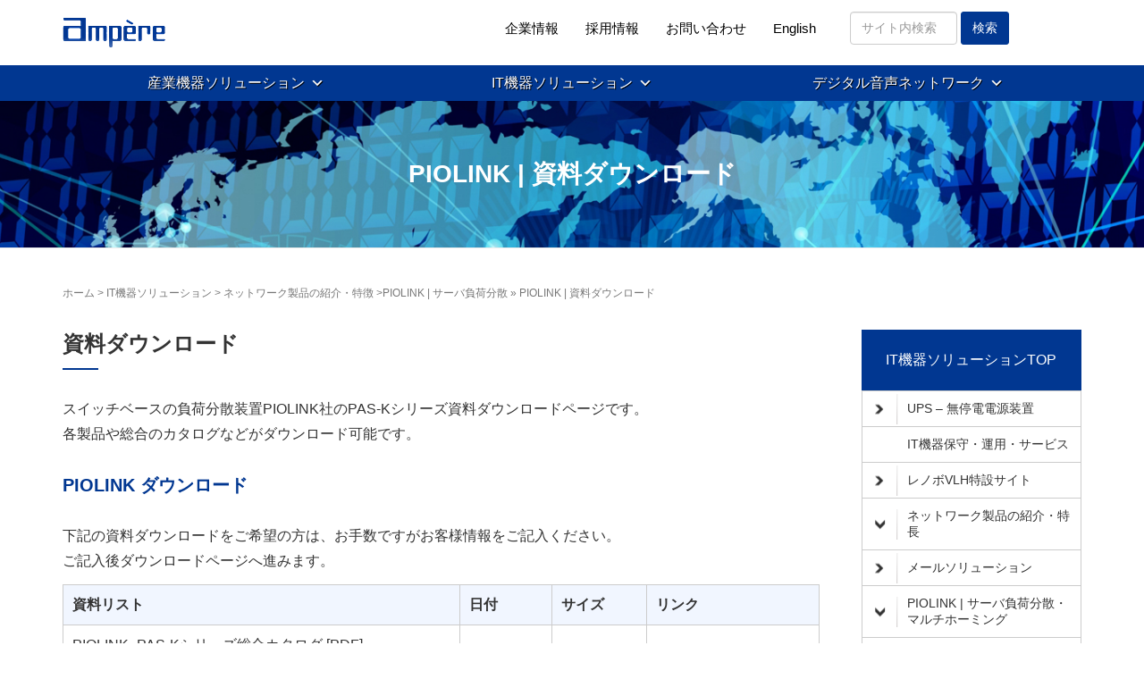

--- FILE ---
content_type: text/html; charset=UTF-8
request_url: https://www.ampere.co.jp/it/network/balancing/balancing-download/
body_size: 15182
content:
<!DOCTYPE html>
<html lang="ja">
<head prefix="og: http://ogp.me/ns# fb: http://ogp.me/ns/fb# article: http://ogp.me/ns/article#">
	<meta charset="UTF-8">
	<meta name="viewport" content="width=device-width, initial-scale=1.0, maximum-scale=1.0, user-scalable=0" />
	<meta name="google-site-verification" content="gCtua5OoocjnJf8ntwY8dWn1wKvhUeh2eJmrL9KH4LI" />
		<link rel="pingback" href="https://www.ampere.co.jp/xmlrpc.php" />
	<!--[if lt IE 9]>
	<script src="https://www.ampere.co.jp/wp-content/themes/habakiri/js/html5shiv.min.js"></script>
	<![endif]-->
			<title>PIOLINK | 資料ダウンロード &#8211; ampere</title>
<link rel='dns-prefetch' href='//s.w.org' />
<link rel="alternate" type="application/rss+xml" title="ampere &raquo; フィード" href="https://www.ampere.co.jp/feed/" />
<link rel="alternate" type="application/rss+xml" title="ampere &raquo; コメントフィード" href="https://www.ampere.co.jp/comments/feed/" />
		<script type="text/javascript">
			window._wpemojiSettings = {"baseUrl":"https:\/\/s.w.org\/images\/core\/emoji\/11\/72x72\/","ext":".png","svgUrl":"https:\/\/s.w.org\/images\/core\/emoji\/11\/svg\/","svgExt":".svg","source":{"concatemoji":"https:\/\/www.ampere.co.jp\/wp-includes\/js\/wp-emoji-release.min.js"}};
			!function(e,a,t){var n,r,o,i=a.createElement("canvas"),p=i.getContext&&i.getContext("2d");function s(e,t){var a=String.fromCharCode;p.clearRect(0,0,i.width,i.height),p.fillText(a.apply(this,e),0,0);e=i.toDataURL();return p.clearRect(0,0,i.width,i.height),p.fillText(a.apply(this,t),0,0),e===i.toDataURL()}function c(e){var t=a.createElement("script");t.src=e,t.defer=t.type="text/javascript",a.getElementsByTagName("head")[0].appendChild(t)}for(o=Array("flag","emoji"),t.supports={everything:!0,everythingExceptFlag:!0},r=0;r<o.length;r++)t.supports[o[r]]=function(e){if(!p||!p.fillText)return!1;switch(p.textBaseline="top",p.font="600 32px Arial",e){case"flag":return s([55356,56826,55356,56819],[55356,56826,8203,55356,56819])?!1:!s([55356,57332,56128,56423,56128,56418,56128,56421,56128,56430,56128,56423,56128,56447],[55356,57332,8203,56128,56423,8203,56128,56418,8203,56128,56421,8203,56128,56430,8203,56128,56423,8203,56128,56447]);case"emoji":return!s([55358,56760,9792,65039],[55358,56760,8203,9792,65039])}return!1}(o[r]),t.supports.everything=t.supports.everything&&t.supports[o[r]],"flag"!==o[r]&&(t.supports.everythingExceptFlag=t.supports.everythingExceptFlag&&t.supports[o[r]]);t.supports.everythingExceptFlag=t.supports.everythingExceptFlag&&!t.supports.flag,t.DOMReady=!1,t.readyCallback=function(){t.DOMReady=!0},t.supports.everything||(n=function(){t.readyCallback()},a.addEventListener?(a.addEventListener("DOMContentLoaded",n,!1),e.addEventListener("load",n,!1)):(e.attachEvent("onload",n),a.attachEvent("onreadystatechange",function(){"complete"===a.readyState&&t.readyCallback()})),(n=t.source||{}).concatemoji?c(n.concatemoji):n.wpemoji&&n.twemoji&&(c(n.twemoji),c(n.wpemoji)))}(window,document,window._wpemojiSettings);
		</script>
		<style type="text/css">
img.wp-smiley,
img.emoji {
	display: inline !important;
	border: none !important;
	box-shadow: none !important;
	height: 1em !important;
	width: 1em !important;
	margin: 0 .07em !important;
	vertical-align: -0.1em !important;
	background: none !important;
	padding: 0 !important;
}
</style>
<link rel='stylesheet' id='megamenu-css'  href='https://www.ampere.co.jp/wp-content/uploads/maxmegamenu/style.css' type='text/css' media='all' />
<link rel='stylesheet' id='dashicons-css'  href='https://www.ampere.co.jp/wp-includes/css/dashicons.min.css' type='text/css' media='all' />
<link rel='stylesheet' id='parent-style-css'  href='https://www.ampere.co.jp/wp-content/themes/habakiri/style.css' type='text/css' media='all' />
<link rel='stylesheet' id='habakiri-assets-css'  href='https://www.ampere.co.jp/wp-content/themes/habakiri/css/assets.min.css' type='text/css' media='all' />
<link rel='stylesheet' id='habakiri-css'  href='https://www.ampere.co.jp/wp-content/themes/habakiri/style.min.css' type='text/css' media='all' />
<link rel='stylesheet' id='ampere-css'  href='https://www.ampere.co.jp/wp-content/themes/ampere/style.css' type='text/css' media='all' />
            <style type="text/css">
                .scrollup-button {
                    display: none;
                    position: fixed;
                    z-index: 1000;
                    padding: 8px;
                    cursor: pointer;
                    bottom: 20px;
                    right: 20px;
                    background-color: #013791;
                    border-radius: 32px;
                    -webkit-animation: display 0.5s;
                    animation: display 0.5s;
                }

                .scrollup-button .scrollup-svg-icon {
                    display: block;
                    overflow: hidden;
                    fill: #ffffff;
                }

                .scrollup-button:hover {
                    background-color: #013791;
                }

                .scrollup-button:hover .scrollup-svg-icon {
                    fill: #ffffff;
                }
            </style>
			<script type='text/javascript' src='https://www.ampere.co.jp/wp-includes/js/jquery/jquery.js'></script>
<script type='text/javascript' src='https://www.ampere.co.jp/wp-includes/js/jquery/jquery-migrate.min.js'></script>
<link rel='https://api.w.org/' href='https://www.ampere.co.jp/wp-json/' />
<link rel="EditURI" type="application/rsd+xml" title="RSD" href="https://www.ampere.co.jp/xmlrpc.php?rsd" />
<link rel="wlwmanifest" type="application/wlwmanifest+xml" href="https://www.ampere.co.jp/wp-includes/wlwmanifest.xml" /> 
<meta name="generator" content="WordPress 4.9.26" />
<link rel="canonical" href="https://www.ampere.co.jp/it/network/balancing/balancing-download/" />
<link rel='shortlink' href='https://www.ampere.co.jp/?p=695' />
<link rel="alternate" type="application/json+oembed" href="https://www.ampere.co.jp/wp-json/oembed/1.0/embed?url=https%3A%2F%2Fwww.ampere.co.jp%2Fit%2Fnetwork%2Fbalancing%2Fbalancing-download%2F" />
<link rel="alternate" type="text/xml+oembed" href="https://www.ampere.co.jp/wp-json/oembed/1.0/embed?url=https%3A%2F%2Fwww.ampere.co.jp%2Fit%2Fnetwork%2Fbalancing%2Fbalancing-download%2F&#038;format=xml" />

<script type="text/javascript" src="https://www.ampere.co.jp/wp-content/plugins/jquery-vertical-accordion-menu/js/jquery.hoverIntent.minified.js"></script>
<script type="text/javascript" src="https://www.ampere.co.jp/wp-content/plugins/jquery-vertical-accordion-menu/js/jquery.cookie.js"></script>
<script type="text/javascript" src="https://www.ampere.co.jp/wp-content/plugins/jquery-vertical-accordion-menu/js/jquery.dcjqaccordion.2.9.js"></script>
<link rel="stylesheet" href="https://www.ampere.co.jp/wp-content/plugins/jquery-vertical-accordion-menu/option.css" type="text/css" media="screen"/>		<style>
		/* Safari 6.1+ (10.0 is the latest version of Safari at this time) */
		@media (max-width: 991px) and (min-color-index: 0) and (-webkit-min-device-pixel-ratio: 0) { @media () {
			display: block !important;
			.header__col {
				width: 100%;
			}
		}}
		</style>
		
<style type="text/css">
.a-stats {
	width: auto;
}
.a-stats a {
	background: #7CA821;
	background-image:-moz-linear-gradient(0% 100% 90deg,#5F8E14,#7CA821);
	background-image:-webkit-gradient(linear,0% 0,0% 100%,from(#7CA821),to(#5F8E14));
	border: 1px solid #5F8E14;
	border-radius:3px;
	color: #CFEA93;
	cursor: pointer;
	display: block;
	font-weight: normal;
	height: 100%;
	-moz-border-radius:3px;
	padding: 7px 0 8px;
	text-align: center;
	text-decoration: none;
	-webkit-border-radius:3px;
	width: 100%;
}
.a-stats a:hover {
	text-decoration: none;
	background-image:-moz-linear-gradient(0% 100% 90deg,#6F9C1B,#659417);
	background-image:-webkit-gradient(linear,0% 0,0% 100%,from(#659417),to(#6F9C1B));
}
.a-stats .count {
	color: #FFF;
	display: block;
	font-size: 15px;
	line-height: 16px;
	padding: 0 13px;
	white-space: nowrap;
}
</style>

<style type="text/css">.broken_link, a.broken_link {
	text-decoration: line-through;
}</style><style>a{color:#013791}a:focus,a:active,a:hover{color:#0155b8}.site-branding a{color:#000}.responsive-nav a{color:#000;font-size:15px}.responsive-nav a small{color:#777;font-size:10px}.responsive-nav a:hover small,.responsive-nav a:active small,.responsive-nav .current-menu-item small,.responsive-nav .current-menu-ancestor small,.responsive-nav .current-menu-parent small,.responsive-nav .current_page_item small,.responsive-nav .current_page_parent small{color:#777}.responsive-nav .menu>.menu-item>a,.header--transparency.header--fixed--is_scrolled .responsive-nav .menu>.menu-item>a{background-color:transparent;padding:5px 15px}.responsive-nav .menu>.menu-item>a:hover,.responsive-nav .menu>.menu-item>a:active,.responsive-nav .menu>.current-menu-item>a,.responsive-nav .menu>.current-menu-ancestor>a,.responsive-nav .menu>.current-menu-parent>a,.responsive-nav .menu>.current_page_item>a,.responsive-nav .menu>.current_page_parent>a,.header--transparency.header--fixed--is_scrolled .responsive-nav .menu>.menu-item>a:hover,.header--transparency.header--fixed--is_scrolled .responsive-nav .menu>.menu-item>a:active,.header--transparency.header--fixed--is_scrolled .responsive-nav .menu>.current-menu-item>a,.header--transparency.header--fixed--is_scrolled .responsive-nav .menu>.current-menu-ancestor>a,.header--transparency.header--fixed--is_scrolled .responsive-nav .menu>.current-menu-parent>a,.header--transparency.header--fixed--is_scrolled .responsive-nav .menu>.current_page_item>a,.header--transparency.header--fixed--is_scrolled .responsive-nav .menu>.current_page_parent>a{background-color:transparent;color:#337ab7}.responsive-nav .sub-menu a{background-color:#000;color:#777}.responsive-nav .sub-menu a:hover,.responsive-nav .sub-menu a:active,.responsive-nav .sub-menu .current-menu-item a,.responsive-nav .sub-menu .current-menu-ancestor a,.responsive-nav .sub-menu .current-menu-parent a,.responsive-nav .sub-menu .current_page_item a,.responsive-nav .sub-menu .current_page_parent a{background-color:#191919;color:#337ab7}.off-canvas-nav{font-size:15px}.responsive-nav,.header--transparency.header--fixed--is_scrolled .responsive-nav{background-color:transparent}#responsive-btn{background-color:transparent;border-color:#eee;color:#000}#responsive-btn:hover{background-color:#f5f5f5;border-color:#eee;color:#000}.habakiri-slider__transparent-layer{background-color:rgba( 0,0,0, 0.1 )}.page-header{background-color:#222;color:#fff}.pagination>li>a{color:#013791}.pagination>li>span{background-color:#013791;border-color:#013791}.pagination>li>a:focus,.pagination>li>a:hover,.pagination>li>span:focus,.pagination>li>span:hover{color:#0155b8}.header{background-color:#fff}.header--transparency.header--fixed--is_scrolled{background-color:#fff !important}.footer{background-color:#121212}.footer-widget-area a{color:#777}.footer-widget-area,.footer-widget-area .widget_calendar #wp-calendar caption{color:#555}.footer-widget-area .widget_calendar #wp-calendar,.footer-widget-area .widget_calendar #wp-calendar *{border-color:#555}@media(min-width:992px){.responsive-nav{display:block}.off-canvas-nav,#responsive-btn{display:none !important}.header--2row{padding-bottom:0}.header--2row .header__col,.header--center .header__col{display:block}.header--2row .responsive-nav,.header--center .responsive-nav{margin-right:-1000px;margin-left:-1000px;padding-right:1000px;padding-left:1000px}.header--2row .site-branding,.header--center .site-branding{padding-bottom:0}.header--center .site-branding{text-align:center}}</style><link rel="icon" href="https://www.ampere.co.jp/wp-content/uploads/2025/04/cropped-favicon-32x32.png" sizes="32x32" />
<link rel="icon" href="https://www.ampere.co.jp/wp-content/uploads/2025/04/cropped-favicon-192x192.png" sizes="192x192" />
<link rel="apple-touch-icon-precomposed" href="https://www.ampere.co.jp/wp-content/uploads/2025/04/cropped-favicon-180x180.png" />
<meta name="msapplication-TileImage" content="https://www.ampere.co.jp/wp-content/uploads/2025/04/cropped-favicon-270x270.png" />
<style type="text/css">/** Mega Menu CSS: fs **/</style>
    <script type="text/javascript" src="https://www.ampere.co.jp/wp-content/themes/ampere/sidemenu.js"></script>
    <!--20200803enterキーにて遷移禁止対応↓-->
    <script type="text/javascript">
    function submitStop(e){
      if (!e) var e = window.event;
      if(e.keyCode == 13)
      return false;
    }
    window.onload = function (){
      var list = document.getElementsByTagName("input");
      for(var i=0; i<list.length; i++){
        if(list[i].type != 'button'){
          list[i].onkeypress = function (event){
            return submitStop(event);
          };
        }
      }
    }
    </script>
    <!--20200803enterキーにて遷移禁止対応↑-->
	<!-- Google tag (gtag.js) -->
<script async src="https://www.googletagmanager.com/gtag/js?id=G-DBYM9SZBFV"></script>
<script>
  window.dataLayer = window.dataLayer || [];
  function gtag(){dataLayer.push(arguments);}
  gtag('js', new Date());

  gtag('config', 'G-DBYM9SZBFV');
</script>
</head>

<body class="it-template-default single single-it postid-695 mega-menu-max-mega-menu-1">
<div id="container">
		<header id="header" class="header header--default ">
				<div class="container">
			<div class="row header__content">
				<div class="col-xs-10 col-md-4 header__col">
					
<div class="site-branding">
	<h1 class="site-branding__heading">
		<a href="https://www.ampere.co.jp/" rel="home"><img src="https://www.ampere.co.jp/wp-content/uploads/2018/11/logo.png" alt="ampere" class="site-branding__logo" /></a>	</h1>
<!-- end .site-branding --></div>
				<!-- end .header__col --></div>
				<div class="col-xs-2 col-md-8 header__col global-nav-wrapper clearfix">
					<div class="gnav_wrapper">
						
<nav class="global-nav js-responsive-nav nav--hide" role="navigation">
	<div class="menu-gnavi2-container"><ul id="menu-gnavi2" class="menu"><li id="menu-item-50" class="menu-item menu-item-type-post_type menu-item-object-page menu-item-50"><a href="https://www.ampere.co.jp/company/">企業情報</a></li>
<li id="menu-item-49" class="menu-item menu-item-type-post_type menu-item-object-page menu-item-49"><a href="https://www.ampere.co.jp/recruit/">採用情報</a></li>
<li id="menu-item-3729" class="menu-item menu-item-type-post_type menu-item-object-page menu-item-3729"><a href="https://www.ampere.co.jp/contact/">お問い合わせ</a></li>
<li id="menu-item-3400" class="menu-item menu-item-type-post_type menu-item-object-page menu-item-3400"><a href="https://www.ampere.co.jp/en/">English</a></li>
</ul></div><!-- end .global-nav --></nav>
						<div id="responsive-btn"></div>
					</div>
					<!-- 検索窓-->
					<div class="searchBox_wrapper">
                    	<div class="searchBox">
                        	<form role="search" method="get" class="search-form navbar-form form-inline" action="https://www.ampere.co.jp/">
  <div class="form-group search-field-wrapper">
    <label>
      <span class="screen-reader-text">サイト内検索</span>
    </label>
    <input type="search" class="search-field form-control" placeholder="サイト内検索" value="" name="s" title="サイト内検索" />
  </div>
  <div class="form-group search-submit-wrapper">
    <input type="submit" class="search-submit btn btn-default" value="検索" />
  </div>
</form>                    	</div>
                	<!-- end .searchBox_wrapper --></div>
				<!-- end .header__col --></div>
				
				<!--オフセットメニュー-->
            		<nav class="off-canvas-nav global-nav nav--hide" role="navigation">
	            		<div class="menu-sp_menu1-container"><ul id="menu-sp_menu1" class="menu"><li id="menu-item-3700" class="menu-item menu-item-type-post_type menu-item-object-page menu-item-home menu-item-3700"><a href="https://www.ampere.co.jp/">アンペールサイトTOP</a></li>
<li id="menu-item-3711" class="menu-item menu-item-type-post_type menu-item-object-page menu-item-3711"><a href="https://www.ampere.co.jp/fa/">産業機器ソリューション</a></li>
<li id="menu-item-3703" class="menu-item menu-item-type-post_type menu-item-object-page menu-item-3703"><a href="https://www.ampere.co.jp/it/">IT機器ソリューション</a></li>
<li id="menu-item-3707" class="menu-item menu-item-type-post_type menu-item-object-page menu-item-3707"><a href="https://www.ampere.co.jp/edu/">デジタル音声ネットワーク</a></li>
</ul></div>                		<div class="menu-sp_menu2-container"><ul id="menu-sp_menu2" class="menu"><li id="menu-item-3714" class="menu-item menu-item-type-post_type menu-item-object-page menu-item-3714"><a href="https://www.ampere.co.jp/company/">企業情報</a></li>
<li id="menu-item-3715" class="menu-item menu-item-type-post_type menu-item-object-page menu-item-3715"><a href="https://www.ampere.co.jp/recruit/">採用情報</a></li>
<li id="menu-item-3713" class="menu-item menu-item-type-post_type menu-item-object-page menu-item-3713"><a href="https://www.ampere.co.jp/contact/">お問い合わせ</a></li>
<li id="menu-item-3712" class="menu-item menu-item-type-post_type menu-item-object-page menu-item-3712"><a href="https://www.ampere.co.jp/en/">English</a></li>
</ul></div>                		<div class="menu-sp_menu3-container"><ul id="menu-sp_menu3" class="menu"><li id="menu-item-3716" class="menu-item menu-item-type-post_type menu-item-object-page current_page_parent menu-item-3716"><a href="https://www.ampere.co.jp/news/">お知らせ</a></li>
<li id="menu-item-3718" class="menu-item menu-item-type-post_type menu-item-object-page menu-item-3718"><a href="https://www.ampere.co.jp/privacy-policy/">個人情報保護方針</a></li>
<li id="menu-item-3717" class="menu-item menu-item-type-post_type menu-item-object-page menu-item-3717"><a href="https://www.ampere.co.jp/sitemap/">サイトマップ</a></li>
</ul></div>						<div class="searchBox_sp"><form role="search" method="get" class="search-form navbar-form form-inline" action="https://www.ampere.co.jp/">
  <div class="form-group search-field-wrapper">
    <label>
      <span class="screen-reader-text">サイト内検索</span>
    </label>
    <input type="search" class="search-field form-control" placeholder="サイト内検索" value="" name="s" title="サイト内検索" />
  </div>
  <div class="form-group search-submit-wrapper">
    <input type="submit" class="search-submit btn btn-default" value="検索" />
  </div>
</form></div>
            		</nav>
            	<!-- オフセットメニュー ここまで-->
				
			<!-- end .row --></div>
		<!-- end .container --></div>
			<!-- end #header --></header>
	
	<!--メガメニュー-->
			<!--PCの場合ここにナビゲーション表示-->
        <header class="gnavi1Area">
        	<div class="container">
        		<div class="row header__content">
                    <div id="mega-menu-wrap-max_mega_menu_1" class="mega-menu-wrap"><div class="mega-menu-toggle" tabindex="0"><div class='mega-toggle-block mega-menu-toggle-block mega-toggle-block-right mega-toggle-block-1' id='mega-toggle-block-1'></div></div><ul id="mega-menu-max_mega_menu_1" class="mega-menu mega-menu-horizontal mega-no-js" data-event="hover_intent" data-effect="fade_up" data-effect-speed="200" data-second-click="close" data-document-click="collapse" data-vertical-behaviour="standard" data-breakpoint="600" data-unbind="true"><li class='mega-menu-item mega-menu-item-type-post_type mega-menu-item-object-page mega-menu-item-has-children mega-menu-megamenu mega-align-bottom-left mega-menu-grid mega-menu-item-53' id='mega-menu-item-53'><a class="mega-menu-link" href="https://www.ampere.co.jp/fa/" aria-haspopup="true" tabindex="0">産業機器ソリューション</a>
<ul class="mega-sub-menu">
<li class='mega-menu-row' id='mega-menu-53-0'>
	<ul class="mega-sub-menu">
<li class='mega-menu-column mega-menu-columns-3-of-12' id='mega-menu-53-0-0'>
		<ul class="mega-sub-menu">
<li class='mega-menu-item mega-menu-item-type-post_type mega-menu-item-object-page mega-has-icon mega-menu-item-3699' id='mega-menu-item-3699'><a class="dashicons-arrow-right mega-menu-link" href="https://www.ampere.co.jp/fa/">産業機器ソリューションTOPへ</a></li><li class='mega-menu-item mega-menu-item-type-post_type mega-menu-item-object-page mega-has-icon mega-menu-item-2782' id='mega-menu-item-2782'><a class="dashicons-arrow-right mega-menu-link" href="https://www.ampere.co.jp/fa/products/">製品情報へ</a></li>		</ul>
</li>	</ul>
</li><li class='mega-menu-row' id='mega-menu-53-1'>
	<ul class="mega-sub-menu">
<li class='mega-menu-column mega-menu-columns-4-of-12' id='mega-menu-53-1-0'>
		<ul class="mega-sub-menu">
<li class='mega-menu-item mega-menu-item-type-widget widget_media_image mega-menu-item-media_image-26' id='mega-menu-item-media_image-26'><img width="251" height="101" src="https://www.ampere.co.jp/wp-content/uploads/2018/05/img_mega_fa_01.jpg" class="image wp-image-2738  attachment-full size-full" alt="" style="max-width: 100%; height: auto;" /></li><li class='mega-menu-item mega-menu-item-type-post_type mega-menu-item-object-fa mega-menu-item-has-children mega-menu-item-5608' id='mega-menu-item-5608'><a class="mega-menu-link" href="https://www.ampere.co.jp/fa/products/peltier_uni/" aria-haspopup="true">ペルチェ温度調節器の提供</a>
			<ul class="mega-sub-menu">
<li class='mega-menu-item mega-menu-item-type-post_type mega-menu-item-object-fa mega-menu-item-5558' id='mega-menu-item-5558'><a class="mega-menu-link" href="https://www.ampere.co.jp/fa/products/peltier_uni/controller/">温度調節器 | UTCシリーズ</a></li><li class='mega-menu-item mega-menu-item-type-post_type mega-menu-item-object-fa mega-menu-item-5562' id='mega-menu-item-5562'><a class="mega-menu-link" href="https://www.ampere.co.jp/fa/products/peltier_uni/ct_controller/">温度調節器 | CTシリーズ</a></li>			</ul>
</li>		</ul>
</li><li class='mega-menu-column mega-menu-columns-4-of-12' id='mega-menu-53-1-1'>
		<ul class="mega-sub-menu">
<li class='mega-menu-item mega-menu-item-type-widget widget_media_image mega-menu-item-media_image-11' id='mega-menu-item-media_image-11'><img width="251" height="101" src="https://www.ampere.co.jp/wp-content/uploads/2018/05/img_mega_fa_04.jpg" class="image wp-image-3072  attachment-full size-full" alt="" style="max-width: 100%; height: auto;" /></li><li class='mega-menu-item mega-menu-item-type-post_type mega-menu-item-object-fa mega-menu-item-has-children mega-menu-item-3338' id='mega-menu-item-3338'><a class="mega-menu-link" href="https://www.ampere.co.jp/fa/products/vme/" aria-haspopup="true">VMEバス製品</a>
			<ul class="mega-sub-menu">
<li class='mega-menu-item mega-menu-item-type-post_type mega-menu-item-object-fa mega-menu-item-3238' id='mega-menu-item-3238'><a class="mega-menu-link" href="https://www.ampere.co.jp/fa/products/vme/rom_ram/">VME | ROM・RAM</a></li><li class='mega-menu-item mega-menu-item-type-post_type mega-menu-item-object-fa mega-menu-item-3239' id='mega-menu-item-3239'><a class="mega-menu-link" href="https://www.ampere.co.jp/fa/products/vme/converter/">バス・コンバータ</a></li><li class='mega-menu-item mega-menu-item-type-post_type mega-menu-item-object-fa mega-menu-item-3255' id='mega-menu-item-3255'><a class="mega-menu-link" href="https://www.ampere.co.jp/fa/products/vme/">もっと見る</a></li>			</ul>
</li>		</ul>
</li><li class='mega-menu-column mega-menu-columns-4-of-12' id='mega-menu-53-1-2'>
		<ul class="mega-sub-menu">
<li class='mega-menu-item mega-menu-item-type-widget widget_media_image mega-menu-item-media_image-8' id='mega-menu-item-media_image-8'><img width="251" height="101" src="https://www.ampere.co.jp/wp-content/uploads/2018/05/img_mega_fa_06.jpg" class="image wp-image-3070  attachment-full size-full" alt="" style="max-width: 100%; height: auto;" /></li><li class='mega-menu-item mega-menu-item-type-post_type mega-menu-item-object-fa mega-menu-item-has-children mega-menu-item-3340' id='mega-menu-item-3340'><a class="mega-menu-link" href="https://www.ampere.co.jp/fa/products/ecnet/" aria-haspopup="true">省配線I/Oシステム（EC-NET）</a>
			<ul class="mega-sub-menu">
<li class='mega-menu-item mega-menu-item-type-post_type mega-menu-item-object-fa mega-menu-item-3243' id='mega-menu-item-3243'><a class="mega-menu-link" href="https://www.ampere.co.jp/fa/products/ecnet/master_module/">マスターモジュール</a></li><li class='mega-menu-item mega-menu-item-type-post_type mega-menu-item-object-fa mega-menu-item-3245' id='mega-menu-item-3245'><a class="mega-menu-link" href="https://www.ampere.co.jp/fa/products/ecnet/slave_module/">スレーブモジュール</a></li><li class='mega-menu-item mega-menu-item-type-post_type mega-menu-item-object-fa mega-menu-item-3244' id='mega-menu-item-3244'><a class="mega-menu-link" href="https://www.ampere.co.jp/fa/products/ecnet/software/">ソフトウェア</a></li>			</ul>
</li>		</ul>
</li>	</ul>
</li><li class='mega-menu-row' id='mega-menu-53-2'>
	<ul class="mega-sub-menu">
<li class='mega-menu-column mega-menu-columns-4-of-12' id='mega-menu-53-2-0'>
		<ul class="mega-sub-menu">
<li class='mega-menu-item mega-menu-item-type-widget widget_media_image mega-menu-item-media_image-10' id='mega-menu-item-media_image-10'><img width="251" height="101" src="https://www.ampere.co.jp/wp-content/uploads/2018/05/img_mega_fa_07.jpg" class="image wp-image-3071  attachment-full size-full" alt="" style="max-width: 100%; height: auto;" /></li><li class='mega-menu-item mega-menu-item-type-post_type mega-menu-item-object-fa mega-menu-item-has-children mega-menu-item-3341' id='mega-menu-item-3341'><a class="mega-menu-link" href="https://www.ampere.co.jp/fa/products/ppmc/" aria-haspopup="true">パルスモータ_PPMC　生産中止</a>
			<ul class="mega-sub-menu">
<li class='mega-menu-item mega-menu-item-type-post_type mega-menu-item-object-fa mega-menu-item-3246' id='mega-menu-item-3246'><a class="mega-menu-link" href="https://www.ampere.co.jp/fa/products/ppmc/feature_selection/">特長と選定基準</a></li><li class='mega-menu-item mega-menu-item-type-post_type mega-menu-item-object-fa mega-menu-item-3247' id='mega-menu-item-3247'><a class="mega-menu-link" href="https://www.ampere.co.jp/fa/products/ppmc/b_motor/">バルスモータ</a></li><li class='mega-menu-item mega-menu-item-type-post_type mega-menu-item-object-fa mega-menu-item-3256' id='mega-menu-item-3256'><a class="mega-menu-link" href="https://www.ampere.co.jp/fa/products/ppmc/">もっと見る</a></li>			</ul>
</li>		</ul>
</li><li class='mega-menu-column mega-menu-columns-4-of-12' id='mega-menu-53-2-1'>
		<ul class="mega-sub-menu">
<li class='mega-menu-item mega-menu-item-type-widget widget_media_image mega-menu-item-media_image-12' id='mega-menu-item-media_image-12'><img width="251" height="101" src="https://www.ampere.co.jp/wp-content/uploads/2018/05/img_mega_fa_08.jpg" class="image wp-image-3077  attachment-full size-full" alt="" style="max-width: 100%; height: auto;" /></li><li class='mega-menu-item mega-menu-item-type-post_type mega-menu-item-object-page mega-menu-item-2766' id='mega-menu-item-2766'><a class="mega-menu-link" href="https://www.ampere.co.jp/fa/develop/">OEM開発</a></li>		</ul>
</li><li class='mega-menu-column mega-menu-columns-4-of-12' id='mega-menu-53-2-2'>
		<ul class="mega-sub-menu">
<li class='mega-menu-item mega-menu-item-type-widget widget_media_image mega-menu-item-media_image-13' id='mega-menu-item-media_image-13'><img width="251" height="101" src="https://www.ampere.co.jp/wp-content/uploads/2018/05/img_mega_fa_09.jpg" class="image wp-image-3078  attachment-full size-full" alt="" style="max-width: 100%; height: auto;" /></li><li class='mega-menu-item mega-menu-item-type-post_type mega-menu-item-object-page mega-menu-item-2765' id='mega-menu-item-2765'><a class="mega-menu-link" href="https://www.ampere.co.jp/fa/production/">OEM製造</a></li>		</ul>
</li>	</ul>
</li><li class='mega-menu-row' id='mega-menu-53-3'>
	<ul class="mega-sub-menu">
<li class='mega-menu-column mega-menu-columns-11-of-12 mega-hide-on-mobile mega-hide-on-desktop' id='mega-menu-53-3-0'>
		<ul class="mega-sub-menu">
<li class='mega-menu-item mega-menu-item-type-post_type mega-menu-item-object-page mega-has-icon mega-menu-item-3251' id='mega-menu-item-3251'><a class="dashicons-arrow-right mega-menu-link" href="https://www.ampere.co.jp/fa/develop/">OEMへ</a></li>		</ul>
</li>	</ul>
</li><li class='mega-menu-row' id='mega-menu-53-4'>
	<ul class="mega-sub-menu">
<li class='mega-menu-column mega-menu-columns-4-of-12' id='mega-menu-53-4-0'></li><li class='mega-menu-column mega-menu-columns-4-of-12' id='mega-menu-53-4-1'></li>	</ul>
</li><li class='mega-menu-row' id='mega-menu-53-5'>
	<ul class="mega-sub-menu">
<li class='mega-menu-column mega-menu-columns-3-of-12' id='mega-menu-53-5-0'></li>	</ul>
</li></ul>
</li><li class='mega-menu-item mega-menu-item-type-post_type mega-menu-item-object-page mega-menu-item-has-children mega-menu-megamenu mega-align-bottom-left mega-menu-grid mega-menu-item-52' id='mega-menu-item-52'><a class="mega-menu-link" href="https://www.ampere.co.jp/it/" aria-haspopup="true" tabindex="0">IT機器ソリューション</a>
<ul class="mega-sub-menu">
<li class='mega-menu-row' id='mega-menu-52-0'>
	<ul class="mega-sub-menu">
<li class='mega-menu-column mega-menu-columns-12-of-12' id='mega-menu-52-0-0'>
		<ul class="mega-sub-menu">
<li class='mega-menu-item mega-menu-item-type-post_type mega-menu-item-object-page mega-has-icon mega-menu-item-3258' id='mega-menu-item-3258'><a class="dashicons-arrow-right mega-menu-link" href="https://www.ampere.co.jp/it/">IT機器ソリューションTOPへ</a></li>		</ul>
</li>	</ul>
</li><li class='mega-menu-row' id='mega-menu-52-1'>
	<ul class="mega-sub-menu">
<li class='mega-menu-column mega-menu-columns-4-of-12' id='mega-menu-52-1-0'>
		<ul class="mega-sub-menu">
<li class='mega-menu-item mega-menu-item-type-widget widget_media_image mega-menu-item-media_image-14' id='mega-menu-item-media_image-14'><img width="300" height="92" src="https://www.ampere.co.jp/wp-content/uploads/2020/12/img_mega_it_01-300x92.jpg" class="image wp-image-6744  attachment-medium size-medium" alt="" style="max-width: 100%; height: auto;" /></li><li class='mega-menu-item mega-menu-item-type-post_type mega-menu-item-object-page mega-menu-item-has-children mega-menu-item-3343' id='mega-menu-item-3343'><a class="mega-menu-link" href="https://www.ampere.co.jp/it/network/" aria-haspopup="true">ネットワークとセキュリティ</a>
			<ul class="mega-sub-menu">
<li class='mega-menu-item mega-menu-item-type-post_type mega-menu-item-object-it mega-menu-item-5993' id='mega-menu-item-5993'><a class="mega-menu-link" href="https://www.ampere.co.jp/it/network/mrb-cloud/">MRB-cloud　クラウドUTM</a></li><li class='mega-menu-item mega-menu-item-type-post_type mega-menu-item-object-it mega-menu-item-3261' id='mega-menu-item-3261'><a class="mega-menu-link" href="https://www.ampere.co.jp/it/network/email/">メールソリューション</a></li><li class='mega-menu-item mega-menu-item-type-post_type mega-menu-item-object-page mega-menu-item-3345' id='mega-menu-item-3345'><a class="mega-menu-link" href="https://www.ampere.co.jp/it/network/">もっと見る</a></li>			</ul>
</li><li class='mega-menu-item mega-menu-item-type-widget widget_media_image mega-menu-item-media_image-17' id='mega-menu-item-media_image-17'><img width="300" height="92" src="https://www.ampere.co.jp/wp-content/uploads/2018/05/img_mega_it_04-300x92.jpg" class="image wp-image-3108  attachment-medium size-medium" alt="" style="max-width: 100%; height: auto;" srcset="https://www.ampere.co.jp/wp-content/uploads/2018/05/img_mega_it_04-300x92.jpg 300w, https://www.ampere.co.jp/wp-content/uploads/2018/05/img_mega_it_04.jpg 330w" sizes="(max-width: 300px) 100vw, 300px" /></li><li class='mega-menu-item mega-menu-item-type-post_type mega-menu-item-object-page mega-menu-item-3914' id='mega-menu-item-3914'><a class="mega-menu-link" href="https://www.ampere.co.jp/it/operation/">保守サポート</a></li>		</ul>
</li><li class='mega-menu-column mega-menu-columns-4-of-12' id='mega-menu-52-1-1'>
		<ul class="mega-sub-menu">
<li class='mega-menu-item mega-menu-item-type-widget widget_media_image mega-menu-item-media_image-15' id='mega-menu-item-media_image-15'><img width="300" height="92" src="https://www.ampere.co.jp/wp-content/uploads/2018/05/img_mega_it_02-300x92.jpg" class="image wp-image-3104  attachment-medium size-medium" alt="" style="max-width: 100%; height: auto;" srcset="https://www.ampere.co.jp/wp-content/uploads/2018/05/img_mega_it_02-300x92.jpg 300w, https://www.ampere.co.jp/wp-content/uploads/2018/05/img_mega_it_02.jpg 330w" sizes="(max-width: 300px) 100vw, 300px" /></li><li class='mega-menu-item mega-menu-item-type-post_type mega-menu-item-object-page mega-menu-item-has-children mega-menu-item-3305' id='mega-menu-item-3305'><a class="mega-menu-link" href="https://www.ampere.co.jp/it/ups/" aria-haspopup="true">UPS</a>
			<ul class="mega-sub-menu">
<li class='mega-menu-item mega-menu-item-type-post_type mega-menu-item-object-it mega-menu-item-3265' id='mega-menu-item-3265'><a class="mega-menu-link" href="https://www.ampere.co.jp/it/ups/apcjapan/">APC UPS　</a></li><li class='mega-menu-item mega-menu-item-type-post_type mega-menu-item-object-it mega-menu-item-3266' id='mega-menu-item-3266'><a class="mega-menu-link" href="https://www.ampere.co.jp/it/ups/emerson/">Vertiv UPS</a></li><li class='mega-menu-item mega-menu-item-type-post_type mega-menu-item-object-page mega-menu-item-3298' id='mega-menu-item-3298'><a class="mega-menu-link" href="https://www.ampere.co.jp/it/ups/">もっと見る</a></li>			</ul>
</li><li class='mega-menu-item mega-menu-item-type-widget widget_media_image mega-menu-item-media_image-18' id='mega-menu-item-media_image-18'><img width="300" height="92" src="https://www.ampere.co.jp/wp-content/uploads/2018/05/img_mega_it_05-300x92.jpg" class="image wp-image-3110  attachment-medium size-medium" alt="" style="max-width: 100%; height: auto;" srcset="https://www.ampere.co.jp/wp-content/uploads/2018/05/img_mega_it_05-300x92.jpg 300w, https://www.ampere.co.jp/wp-content/uploads/2018/05/img_mega_it_05.jpg 330w" sizes="(max-width: 300px) 100vw, 300px" /></li><li class='mega-menu-item mega-menu-item-type-post_type mega-menu-item-object-page mega-menu-item-3322' id='mega-menu-item-3322'><a class="mega-menu-link" href="https://www.ampere.co.jp/it/ibm/">レノボVLH特設ページ</a></li>		</ul>
</li><li class='mega-menu-column mega-menu-columns-4-of-12' id='mega-menu-52-1-2'>
		<ul class="mega-sub-menu">
<li class='mega-menu-item mega-menu-item-type-widget widget_media_image mega-menu-item-media_image-16' id='mega-menu-item-media_image-16'><img width="300" height="92" src="https://www.ampere.co.jp/wp-content/uploads/2018/05/img_mega_it_03-300x92.jpg" class="image wp-image-3100  attachment-medium size-medium" alt="" style="max-width: 100%; height: auto;" srcset="https://www.ampere.co.jp/wp-content/uploads/2018/05/img_mega_it_03-300x92.jpg 300w, https://www.ampere.co.jp/wp-content/uploads/2018/05/img_mega_it_03.jpg 330w" sizes="(max-width: 300px) 100vw, 300px" /></li><li class='mega-menu-item mega-menu-item-type-post_type mega-menu-item-object-page mega-menu-item-has-children mega-menu-item-3316' id='mega-menu-item-3316'><a class="mega-menu-link" href="https://www.ampere.co.jp/it/it/" aria-haspopup="true">IT総合</a>
			<ul class="mega-sub-menu">
<li class='mega-menu-item mega-menu-item-type-post_type mega-menu-item-object-it mega-menu-item-5366' id='mega-menu-item-5366'><a class="mega-menu-link" href="https://www.ampere.co.jp/it/it/iboard/">電子黒板　iBoard</a></li><li class='mega-menu-item mega-menu-item-type-post_type mega-menu-item-object-it mega-menu-item-3309' id='mega-menu-item-3309'><a class="mega-menu-link" href="https://www.ampere.co.jp/it/it/echart/">電子フリップチャート eChart</a></li><li class='mega-menu-item mega-menu-item-type-post_type mega-menu-item-object-page mega-menu-item-3317' id='mega-menu-item-3317'><a class="mega-menu-link" href="https://www.ampere.co.jp/it/it/">もっと見る</a></li>			</ul>
</li>		</ul>
</li>	</ul>
</li><li class='mega-menu-row' id='mega-menu-52-2'>
	<ul class="mega-sub-menu">
<li class='mega-menu-column mega-menu-columns-3-of-12' id='mega-menu-52-2-0'></li><li class='mega-menu-column mega-menu-columns-3-of-12' id='mega-menu-52-2-1'></li>	</ul>
</li></ul>
</li><li class='mega-menu-item mega-menu-item-type-post_type mega-menu-item-object-page mega-menu-item-has-children mega-menu-megamenu mega-align-bottom-left mega-menu-grid mega-menu-item-51' id='mega-menu-item-51'><a class="mega-menu-link" href="https://www.ampere.co.jp/edu/" aria-haspopup="true" tabindex="0">デジタル音声ネットワーク</a>
<ul class="mega-sub-menu">
<li class='mega-menu-row' id='mega-menu-51-0'>
	<ul class="mega-sub-menu">
<li class='mega-menu-column mega-menu-columns-12-of-12' id='mega-menu-51-0-0'>
		<ul class="mega-sub-menu">
<li class='mega-menu-item mega-menu-item-type-post_type mega-menu-item-object-page mega-has-icon mega-menu-item-3271' id='mega-menu-item-3271'><a class="dashicons-arrow-right mega-menu-link" href="https://www.ampere.co.jp/edu/">デジタル音声ネットワークTOPへ</a></li>		</ul>
</li>	</ul>
</li><li class='mega-menu-row' id='mega-menu-51-1'>
	<ul class="mega-sub-menu">
<li class='mega-menu-column mega-menu-columns-4-of-12' id='mega-menu-51-1-0'>
		<ul class="mega-sub-menu">
<li class='mega-menu-item mega-menu-item-type-widget widget_media_image mega-menu-item-media_image-20' id='mega-menu-item-media_image-20'><img width="300" height="92" src="https://www.ampere.co.jp/wp-content/uploads/2018/05/img_mega_edu_01-300x92.jpg" class="image wp-image-3117  attachment-medium size-medium" alt="" style="max-width: 100%; height: auto;" srcset="https://www.ampere.co.jp/wp-content/uploads/2018/05/img_mega_edu_01-300x92.jpg 300w, https://www.ampere.co.jp/wp-content/uploads/2018/05/img_mega_edu_01.jpg 330w" sizes="(max-width: 300px) 100vw, 300px" /></li><li class='mega-menu-item mega-menu-item-type-post_type mega-menu-item-object-page mega-menu-item-has-children mega-menu-item-5388' id='mega-menu-item-5388'><a class="mega-menu-link" href="https://www.ampere.co.jp/edu/adill/" aria-haspopup="true">LL教室 語学教育支援システム</a>
			<ul class="mega-sub-menu">
<li class='mega-menu-item mega-menu-item-type-post_type mega-menu-item-object-edu mega-menu-item-3273' id='mega-menu-item-3273'><a class="mega-menu-link" href="https://www.ampere.co.jp/edu/adill/voice/">各教育機関AdiLL導入一覧</a></li><li class='mega-menu-item mega-menu-item-type-post_type mega-menu-item-object-edu mega-menu-item-3331' id='mega-menu-item-3331'><a class="mega-menu-link" href="https://www.ampere.co.jp/edu/adill/product/">製品一覧</a></li><li class='mega-menu-item mega-menu-item-type-post_type mega-menu-item-object-edu mega-menu-item-3330' id='mega-menu-item-3330'><a class="mega-menu-link" href="https://www.ampere.co.jp/edu/adill/adill/">もっと見る</a></li>			</ul>
</li><li class='mega-menu-item mega-menu-item-type-widget widget_media_image mega-menu-item-media_image-22' id='mega-menu-item-media_image-22'><img width="300" height="92" src="https://www.ampere.co.jp/wp-content/uploads/2018/05/img_mega_edu_04-300x92.jpg" class="image wp-image-3120  attachment-medium size-medium" alt="" style="max-width: 100%; height: auto;" srcset="https://www.ampere.co.jp/wp-content/uploads/2018/05/img_mega_edu_04-300x92.jpg 300w, https://www.ampere.co.jp/wp-content/uploads/2018/05/img_mega_edu_04.jpg 330w" sizes="(max-width: 300px) 100vw, 300px" /></li><li class='mega-menu-item mega-menu-item-type-post_type mega-menu-item-object-page mega-menu-item-3920' id='mega-menu-item-3920'><a class="mega-menu-link" href="https://www.ampere.co.jp/edu/login/">特約店ログインページ</a></li>		</ul>
</li><li class='mega-menu-column mega-menu-columns-4-of-12' id='mega-menu-51-1-1'>
		<ul class="mega-sub-menu">
<li class='mega-menu-item mega-menu-item-type-widget widget_media_image mega-menu-item-media_image-21' id='mega-menu-item-media_image-21'><img width="300" height="92" src="https://www.ampere.co.jp/wp-content/uploads/2018/05/img_mega_edu_02-300x92.jpg" class="image wp-image-3098  attachment-medium size-medium" alt="" style="max-width: 100%; height: auto;" srcset="https://www.ampere.co.jp/wp-content/uploads/2018/05/img_mega_edu_02-300x92.jpg 300w, https://www.ampere.co.jp/wp-content/uploads/2018/05/img_mega_edu_02.jpg 330w" sizes="(max-width: 300px) 100vw, 300px" /></li><li class='mega-menu-item mega-menu-item-type-post_type mega-menu-item-object-page mega-menu-item-has-children mega-menu-item-3915' id='mega-menu-item-3915'><a class="mega-menu-link" href="https://www.ampere.co.jp/edu/kaigisystem/" aria-haspopup="true">会議システムADS</a>
			<ul class="mega-sub-menu">
<li class='mega-menu-item mega-menu-item-type-post_type mega-menu-item-object-edu mega-menu-item-3916' id='mega-menu-item-3916'><a class="mega-menu-link" href="https://www.ampere.co.jp/edu/kaigisystem/microphone-unit/">会議マイク</a></li><li class='mega-menu-item mega-menu-item-type-post_type mega-menu-item-object-edu mega-menu-item-3917' id='mega-menu-item-3917'><a class="mega-menu-link" href="https://www.ampere.co.jp/edu/kaigisystem/controlunit/">コントロールユニット</a></li><li class='mega-menu-item mega-menu-item-type-post_type mega-menu-item-object-page mega-menu-item-3918' id='mega-menu-item-3918'><a class="mega-menu-link" href="https://www.ampere.co.jp/edu/kaigisystem/">もっと見る</a></li>			</ul>
</li>		</ul>
</li><li class='mega-menu-column mega-menu-columns-4-of-12' id='mega-menu-51-1-2'>
		<ul class="mega-sub-menu">
<li class='mega-menu-item mega-menu-item-type-widget widget_media_image mega-menu-item-media_image-24' id='mega-menu-item-media_image-24'><img width="300" height="92" src="https://www.ampere.co.jp/wp-content/uploads/2018/05/img_mega_edu_03-300x92.jpg" class="image wp-image-3119  attachment-medium size-medium" alt="" style="max-width: 100%; height: auto;" srcset="https://www.ampere.co.jp/wp-content/uploads/2018/05/img_mega_edu_03-300x92.jpg 300w, https://www.ampere.co.jp/wp-content/uploads/2018/05/img_mega_edu_03.jpg 330w" sizes="(max-width: 300px) 100vw, 300px" /></li><li class='mega-menu-item mega-menu-item-type-post_type mega-menu-item-object-page mega-menu-item-3919' id='mega-menu-item-3919'><a class="mega-menu-link" href="https://www.ampere.co.jp/edu/iboard/">電子黒板　StarBoard</a></li>		</ul>
</li>	</ul>
</li><li class='mega-menu-row' id='mega-menu-51-2'>
	<ul class="mega-sub-menu">
<li class='mega-menu-column mega-menu-columns-3-of-12' id='mega-menu-51-2-0'></li>	</ul>
</li><li class='mega-menu-row' id='mega-menu-51-3'>
	<ul class="mega-sub-menu">
<li class='mega-menu-column mega-menu-columns-3-of-12' id='mega-menu-51-3-0'></li>	</ul>
</li><li class='mega-menu-row' id='mega-menu-51-4'>
	<ul class="mega-sub-menu">
<li class='mega-menu-column mega-menu-columns-3-of-12' id='mega-menu-51-4-0'></li>	</ul>
</li></ul>
</li></ul></div>        		</div>
            </div>
        </header>
		<!--メガメニューここまで-->
	
	<div id="contents">
		

<div class="page-header text-center it-header">
	<div class="container"><h1 class="page-header__title">PIOLINK | 資料ダウンロード</h1></div>
</div>


<div class="sub-page-contents">
	
	<div class="container">
				<ol class="breadcrumbs"  itemscope itemtype="https://schema.org/BreadcrumbList">
  <li><a href="https://www.ampere.co.jp">ホーム</a> > </li>

<!--IT機器TOP(固定ページ)にリンク-->
<li><a href="https://www.ampere.co.jp/it/">
IT機器ソリューション  </a> > </li>
  
<!--所属するターム-->
<!--親子にしたい-->
<li itemprop="itemListElement" itemscope
        itemtype="https://schema.org/ListItem"><a href="/it/network/" itemprop="item"><span itemprop="name">ネットワーク製品の紹介・特徴</span><meta itemprop="position" content="1" /></a> &gt; </li><li itemprop="itemListElement" itemscope
        itemtype="https://schema.org/ListItem"><a href="/it/network/balancing" itemprop="item"><span itemprop="name">PIOLINK | サーバ負荷分散</span><meta itemprop="position" content="2" /></a></li><!--現在のページタイトル-->
 &raquo; PIOLINK | 資料ダウンロード
</ol>        <div class="row">
			<div class="col-md-9">
				<main id="main" role="main">
                
											<article class="article article--page post-695 it type-it status-publish tax_it-balancing">
	<div class="entry">
						<div class="entry__content">
			<h2 class="ttl2">資料ダウンロード</h2>
<p>スイッチベースの負荷分散装置PIOLINK社のPAS-Kシリーズ資料ダウンロードページです。<br />各製品や総合のカタログなどがダウンロード可能です。</p>
<h3 class="ttl3">PIOLINK ダウンロード</h3>
<p>下記の資料ダウンロードをご希望の方は、お手数ですがお客様情報をご記入ください。<br />ご記入後ダウンロードページへ進みます。</p>
<div class="table-responsive">
<table class="specTbl">
<thead>
<tr>
<th class="header2">資料リスト</th>
<th class="header2">日付</th>
<th class="header2">サイズ</th>
<th class="header2">リンク</th>
</tr>
</thead>
<tbody>
<tr>
<td>PIOLINK_PAS-Kシリーズ総合カタログ [PDF]<br />（PAS-K1800/3200/3600/4300/8220/8620）</td>
<td>2019-01</td>
<td>1,092KB</td>
<td rowspan="5"><a href="/contact_it_balancing/">資料ＤＬページへ</a></td>
</tr>
<tr>
<td>導入事例（ジェイ・エス・エス様） [PDF]</td>
<td>2015-12</td>
<td>1,379KB</td>
</tr>
<tr>
<td>導入事例（東計電算様） [PDF]</td>
<td>2014-09</td>
<td>1,633KB</td>
</tr>
</tbody>
</table>
</div>		<!-- end .entry__content --></div>
			<!-- end .entry --></div>

		</article>
					
				<!-- end #main --></main>
			<!-- end .col-md-9 --></div>
            <div class="col-md-3">
                <div id="menuWrap">
	<p class="menuTtl">
		<a href="https://www.ampere.co.jp/it/">IT機器ソリューションTOP</a>
	</p>
	
	<link rel="stylesheet" href="https://www.ampere.co.jp/wp-content/plugins/jquery-vertical-accordion-menu/skin.php?widget_id=s1&amp;skin=grey" type="text/css" media="screen"  /><script type="text/javascript">
				jQuery(document).ready(function($) {
					jQuery("#dc_jqaccordion_widget-s1-item").dcAccordion({
						eventType: "click",
						hoverDelay: 200,
						menuClose: false,
						autoClose: true,
						saveState: false,
						autoExpand: true,
						classExpand: "current-menu-item",
						classDisable: "",
						showCount: false,
						disableLink: false,
						cookie: "dc_jqaccordion_widget-s1-item",
						speed: "fast"
					});
				});
			</script><div class="dcjq-accordion" id="dc_jqaccordion_widget-s1-item"><div class="menu-it_menu-container"><ul id="menu-it_menu" class="menu"><li id="menu-item-2955" class="menu-item menu-item-type-post_type menu-item-object-page menu-item-has-children menu-item-2955"><a href="https://www.ampere.co.jp/it/ups/">UPS – 無停電電源装置</a>
<ul class="sub-menu">
	<li id="menu-item-6322" class="menu-item menu-item-type-post_type menu-item-object-it menu-item-6322"><a href="https://www.ampere.co.jp/it/ups/lithiumionups/">リチウムイオン – UPS</a></li>
	<li id="menu-item-3540" class="menu-item menu-item-type-post_type menu-item-object-it menu-item-has-children menu-item-3540"><a href="https://www.ampere.co.jp/it/ups/apcjapan/">APC – UPS　</a>
	<ul class="sub-menu">
		<li id="menu-item-2505" class="menu-item menu-item-type-post_type menu-item-object-it menu-item-2505"><a href="https://www.ampere.co.jp/it/ups/apcjapan/apcjapan-ups-maintenance/">Smart-UPS保守パック</a></li>
		<li id="menu-item-3665" class="menu-item menu-item-type-post_type menu-item-object-it menu-item-3665"><a href="https://www.ampere.co.jp/it/ups/apcjapan/smart-ups-smt/">SmartUPS SMT</a></li>
		<li id="menu-item-6205" class="menu-item menu-item-type-post_type menu-item-object-it menu-item-6205"><a href="https://www.ampere.co.jp/it/ups/apcjapan/smartupssrt/">SmartUPS SRT/RT</a></li>
		<li id="menu-item-2506" class="menu-item menu-item-type-post_type menu-item-object-it menu-item-2506"><a href="https://www.ampere.co.jp/it/ups/apcjapan/symmetralxrm/">Symmetra LX RM</a></li>
		<li id="menu-item-2495" class="menu-item menu-item-type-post_type menu-item-object-it menu-item-2495"><a href="https://www.ampere.co.jp/it/ups/apcjapan/escsrs/">APC ES RSシリーズ</a></li>
		<li id="menu-item-2501" class="menu-item menu-item-type-post_type menu-item-object-it menu-item-2501"><a href="https://www.ampere.co.jp/it/ups/apcjapan/ups-management/">PowerChute｜ソフトウェア</a></li>
		<li id="menu-item-2496" class="menu-item menu-item-type-post_type menu-item-object-it menu-item-2496"><a href="https://www.ampere.co.jp/it/ups/apcjapan/ups-accessories/">APC UPSアクセサリ</a></li>
		<li id="menu-item-2497" class="menu-item menu-item-type-post_type menu-item-object-it menu-item-2497"><a href="https://www.ampere.co.jp/it/ups/apcjapan/battery/">APC UPS交換用バッテリ</a></li>
		<li id="menu-item-2494" class="menu-item menu-item-type-post_type menu-item-object-it menu-item-2494"><a href="https://www.ampere.co.jp/it/ups/apcjapan/19inchrack/">19インチラック</a></li>
		<li id="menu-item-3666" class="menu-item menu-item-type-post_type menu-item-object-it menu-item-3666"><a href="https://www.ampere.co.jp/it/ups/apcjapan/pdu/">APC PDU シリーズ</a></li>
		<li id="menu-item-2507" class="menu-item menu-item-type-post_type menu-item-object-it menu-item-2507"><a href="https://www.ampere.co.jp/it/ups/apcjapan/cooling/">冷却ソリューション</a></li>
		<li id="menu-item-2500" class="menu-item menu-item-type-post_type menu-item-object-it menu-item-2500"><a href="https://www.ampere.co.jp/it/ups/apcjapan/infrastruxure/">InfraStruXure</a></li>
		<li id="menu-item-2499" class="menu-item menu-item-type-post_type menu-item-object-it menu-item-2499"><a href="https://www.ampere.co.jp/it/ups/apcjapan/apcjapan-maintenance/">APC 保守サービス</a></li>
		<li id="menu-item-2498" class="menu-item menu-item-type-post_type menu-item-object-it menu-item-2498"><a href="https://www.ampere.co.jp/it/ups/apcjapan/apcjapan-download/">APC UPS資料ダウンロード</a></li>
		<li id="menu-item-3638" class="menu-item menu-item-type-post_type menu-item-object-it menu-item-3638"><a href="https://www.ampere.co.jp/it/ups/apcjapan/apcjapan-login/">パートナー(販売店)ログイン</a></li>
	</ul>
</li>
	<li id="menu-item-3541" class="menu-item menu-item-type-post_type menu-item-object-it menu-item-has-children menu-item-3541"><a href="https://www.ampere.co.jp/it/ups/emerson/">Vertiv – UPS</a>
	<ul class="sub-menu">
		<li id="menu-item-3480" class="menu-item menu-item-type-post_type menu-item-object-it menu-item-3480"><a href="https://www.ampere.co.jp/it/ups/emerson/soft/">Vertiv UPS | 管理ソフト</a></li>
		<li id="menu-item-3481" class="menu-item menu-item-type-post_type menu-item-object-it menu-item-3481"><a href="https://www.ampere.co.jp/it/ups/emerson/faq/">Vertiv UPS | FAQ</a></li>
		<li id="menu-item-3478" class="menu-item menu-item-type-post_type menu-item-object-it menu-item-3478"><a href="https://www.ampere.co.jp/it/ups/emerson/emerson-download/">Vertiv UPS資料ダウンロード</a></li>
		<li id="menu-item-3482" class="menu-item menu-item-type-post_type menu-item-object-it menu-item-3482"><a href="https://www.ampere.co.jp/it/ups/emerson/emerson-maintenance/">UPS保守サービス｜Vertiv</a></li>
		<li id="menu-item-3487" class="menu-item menu-item-type-post_type menu-item-object-it menu-item-3487"><a href="https://www.ampere.co.jp/it/ups/emerson/support/">UPS保守サポート</a></li>
		<li id="menu-item-3488" class="menu-item menu-item-type-post_type menu-item-object-it menu-item-3488"><a href="https://www.ampere.co.jp/it/ups/emerson/accepting/">UPS引取りサービス</a></li>
		<li id="menu-item-3479" class="menu-item menu-item-type-post_type menu-item-object-it menu-item-3479"><a href="https://www.ampere.co.jp/it/ups/emerson/emerson-endproduct/">Vertiv 販売終了製品</a></li>
		<li id="menu-item-3489" class="menu-item menu-item-type-post_type menu-item-object-it menu-item-3489"><a href="https://www.ampere.co.jp/it/ups/emerson/emerson-login/">パートナー(代理店)ログイン</a></li>
	</ul>
</li>
	<li id="menu-item-3542" class="menu-item menu-item-type-post_type menu-item-object-it menu-item-has-children menu-item-3542"><a href="https://www.ampere.co.jp/it/ups/yutaka/">ユタカ電機製作所 – UPS</a>
	<ul class="sub-menu">
		<li id="menu-item-2984" class="menu-item menu-item-type-post_type menu-item-object-it menu-item-2984"><a href="https://www.ampere.co.jp/it/ups/yutaka/superpower/">Super Powerシリーズ</a></li>
		<li id="menu-item-2987" class="menu-item menu-item-type-post_type menu-item-object-it menu-item-2987"><a href="https://www.ampere.co.jp/it/ups/yutaka/supertower/">Super Towerシリーズ</a></li>
		<li id="menu-item-2983" class="menu-item menu-item-type-post_type menu-item-object-it menu-item-2983"><a href="https://www.ampere.co.jp/it/ups/yutaka/hyper-f/">Super Power/Tower Fシリーズ</a></li>
		<li id="menu-item-2986" class="menu-item menu-item-type-post_type menu-item-object-it menu-item-2986"><a href="https://www.ampere.co.jp/it/ups/yutaka/supersmart/">Super Smartシリーズ</a></li>
		<li id="menu-item-11583" class="menu-item menu-item-type-post_type menu-item-object-it menu-item-11583"><a href="https://www.ampere.co.jp/it/ups/yutaka/ups510sph/">UPS510SPH</a></li>
		<li id="menu-item-2981" class="menu-item menu-item-type-post_type menu-item-object-it menu-item-2981"><a href="https://www.ampere.co.jp/it/ups/yutaka/mini800sw/">UPSmini SWシリーズ</a></li>
		<li id="menu-item-2980" class="menu-item menu-item-type-post_type menu-item-object-it menu-item-2980"><a href="https://www.ampere.co.jp/it/ups/yutaka/upsmini500/">UPSmini500Ⅱ</a></li>
		<li id="menu-item-2974" class="menu-item menu-item-type-post_type menu-item-object-it menu-item-2974"><a href="https://www.ampere.co.jp/it/ups/yutaka/solution-board/">ソリューションUPSボード</a></li>
		<li id="menu-item-2973" class="menu-item menu-item-type-post_type menu-item-object-it menu-item-2973"><a href="https://www.ampere.co.jp/it/ups/yutaka/yutaka-supply/">UPS監視ソフトウェア</a></li>
		<li id="menu-item-2978" class="menu-item menu-item-type-post_type menu-item-object-it menu-item-2978"><a href="https://www.ampere.co.jp/it/ups/yutaka/option/">YEC UPSオプション</a></li>
		<li id="menu-item-2977" class="menu-item menu-item-type-post_type menu-item-object-it menu-item-2977"><a href="https://www.ampere.co.jp/it/ups/yutaka/exchangebattery/">YEC UPS交換バッテリ</a></li>
		<li id="menu-item-2976" class="menu-item menu-item-type-post_type menu-item-object-it menu-item-2976"><a href="https://www.ampere.co.jp/it/ups/yutaka/yutaka-support/">YEC 保守サービス</a></li>
		<li id="menu-item-2975" class="menu-item menu-item-type-post_type menu-item-object-it menu-item-2975"><a href="https://www.ampere.co.jp/it/ups/yutaka/yutaka-ups-maintenance/">YEC 保守サービス付UPS</a></li>
		<li id="menu-item-2990" class="menu-item menu-item-type-post_type menu-item-object-it menu-item-2990"><a href="https://www.ampere.co.jp/it/ups/yutaka/yutaka-login/">パートナー(販売店)ログイン</a></li>
	</ul>
</li>
	<li id="menu-item-3543" class="menu-item menu-item-type-post_type menu-item-object-it menu-item-has-children menu-item-3543"><a href="https://www.ampere.co.jp/it/ups/omron/">オムロン – UPS</a>
	<ul class="sub-menu">
		<li id="menu-item-2548" class="menu-item menu-item-type-post_type menu-item-object-it menu-item-2548"><a href="https://www.ampere.co.jp/it/ups/omron/bn/">オムロンUPS BNシリーズ</a></li>
		<li id="menu-item-2547" class="menu-item menu-item-type-post_type menu-item-object-it menu-item-2547"><a href="https://www.ampere.co.jp/it/ups/omron/bu/">オムロンUPS BUシリーズ</a></li>
		<li id="menu-item-2546" class="menu-item menu-item-type-post_type menu-item-object-it menu-item-2546"><a href="https://www.ampere.co.jp/it/ups/omron/homeoffice/">オムロン ホームオフィス用UPS</a></li>
		<li id="menu-item-2544" class="menu-item menu-item-type-post_type menu-item-object-it menu-item-2544"><a href="https://www.ampere.co.jp/it/ups/omron/omron-supply/">UPS | 電源管理 Omron</a></li>
		<li id="menu-item-2543" class="menu-item menu-item-type-post_type menu-item-object-it menu-item-2543"><a href="https://www.ampere.co.jp/it/ups/omron/snmp_web/">SNMP管理 UPS</a></li>
		<li id="menu-item-2551" class="menu-item menu-item-type-post_type menu-item-object-it menu-item-2551"><a href="https://www.ampere.co.jp/it/ups/omron/omron-maintenance/">Omron保守サービス</a></li>
		<li id="menu-item-2994" class="menu-item menu-item-type-post_type menu-item-object-it menu-item-2994"><a href="https://www.ampere.co.jp/it/ups/omron/omron-login/">パートナー（販売店）ログイン</a></li>
	</ul>
</li>
</ul>
</li>
<li id="menu-item-3323" class="menu-item menu-item-type-post_type menu-item-object-page menu-item-3323"><a href="https://www.ampere.co.jp/it/operation/">IT機器保守・運用・サービス</a></li>
<li id="menu-item-2948" class="menu-item menu-item-type-post_type menu-item-object-page menu-item-has-children menu-item-2948"><a href="https://www.ampere.co.jp/it/ibm/">レノボVLH特設サイト</a>
<ul class="sub-menu">
	<li id="menu-item-3546" class="menu-item menu-item-type-post_type menu-item-object-it menu-item-3546"><a href="https://www.ampere.co.jp/it/ibm/list/">レノボVLHパーツナンバー</a></li>
	<li id="menu-item-3545" class="menu-item menu-item-type-post_type menu-item-object-it menu-item-3545"><a href="https://www.ampere.co.jp/it/ibm/ibm-endproduct/">レノボ 取り扱い販売終了製品</a></li>
</ul>
</li>
<li id="menu-item-2931" class="menu-item menu-item-type-post_type menu-item-object-page current-menu-ancestor current_page_ancestor menu-item-has-children menu-item-2931"><a href="https://www.ampere.co.jp/it/network/">ネットワーク製品の紹介・特長</a>
<ul class="sub-menu">
	<li id="menu-item-3551" class="menu-item menu-item-type-post_type menu-item-object-it menu-item-has-children menu-item-3551"><a href="https://www.ampere.co.jp/it/network/email/">メールソリューション</a>
	<ul class="sub-menu">
		<li id="menu-item-3550" class="menu-item menu-item-type-post_type menu-item-object-it menu-item-3550"><a href="https://www.ampere.co.jp/it/network/email/email-download/">資料ダウンロード</a></li>
		<li id="menu-item-5327" class="menu-item menu-item-type-post_type menu-item-object-it menu-item-5327"><a href="https://www.ampere.co.jp/it/network/email/tmse-feature/">TerraceMailSecurity | 特長</a></li>
		<li id="menu-item-5328" class="menu-item menu-item-type-post_type menu-item-object-it menu-item-5328"><a href="https://www.ampere.co.jp/it/network/email/tmse-function/">TerraceMailSecurity | 機能</a></li>
		<li id="menu-item-5329" class="menu-item menu-item-type-post_type menu-item-object-it menu-item-5329"><a href="https://www.ampere.co.jp/it/network/email/tmse-service/">TerraceMailSecurity | 保守</a></li>
		<li id="menu-item-3552" class="menu-item menu-item-type-post_type menu-item-object-it menu-item-3552"><a href="https://www.ampere.co.jp/it/network/email/email-login/">パートナー(販売店)ログイン</a></li>
	</ul>
</li>
	<li id="menu-item-3573" class="menu-item menu-item-type-post_type menu-item-object-it current-menu-ancestor current-menu-parent menu-item-has-children menu-item-3573"><a href="https://www.ampere.co.jp/it/network/balancing/">PIOLINK | サーバ負荷分散・マルチホーミング</a>
	<ul class="sub-menu">
		<li id="menu-item-3140" class="menu-item menu-item-type-post_type menu-item-object-it menu-item-3140"><a href="https://www.ampere.co.jp/it/network/balancing/pask-summary/">PIOLINK | PAS-K製品概要</a></li>
		<li id="menu-item-5425" class="menu-item menu-item-type-post_type menu-item-object-it menu-item-5425"><a href="https://www.ampere.co.jp/it/network/balancing/paskspec/">PIOLINK | PAS-Kスペック</a></li>
		<li id="menu-item-3139" class="menu-item menu-item-type-post_type menu-item-object-it menu-item-3139"><a href="https://www.ampere.co.jp/it/network/balancing/pas-constitution/">PIOLINK | PAS-K構成例</a></li>
		<li id="menu-item-3138" class="menu-item menu-item-type-post_type menu-item-object-it menu-item-3138"><a href="https://www.ampere.co.jp/it/network/balancing/pas-service/">PIOLINK | PAS-Kサービス</a></li>
		<li id="menu-item-3135" class="menu-item menu-item-type-post_type menu-item-object-it menu-item-3135"><a href="https://www.ampere.co.jp/it/network/balancing/balancing-voice/">PIOLINK | 導入事例</a></li>
		<li id="menu-item-3137" class="menu-item menu-item-type-post_type menu-item-object-it current-menu-item menu-item-3137"><a href="https://www.ampere.co.jp/it/network/balancing/balancing-download/">PIOLINK | 資料ダウンロード</a></li>
		<li id="menu-item-3133" class="menu-item menu-item-type-post_type menu-item-object-it menu-item-3133"><a href="https://www.ampere.co.jp/it/network/balancing/balancing-endproduct/">PIOLINK | 販売終了製品</a></li>
		<li id="menu-item-3134" class="menu-item menu-item-type-post_type menu-item-object-it menu-item-3134"><a href="https://www.ampere.co.jp/it/network/balancing/balancing-partner/">PIOLINK | 販売パートナー</a></li>
		<li id="menu-item-3132" class="menu-item menu-item-type-post_type menu-item-object-it menu-item-3132"><a href="https://www.ampere.co.jp/it/network/balancing/balancing-login/">パートナー(販売店)ログイン</a></li>
	</ul>
</li>
	<li id="menu-item-5280" class="menu-item menu-item-type-post_type menu-item-object-it menu-item-has-children menu-item-5280"><a href="https://www.ampere.co.jp/it/network/balancing2/">Netwiser | サーバ負荷分散</a>
	<ul class="sub-menu">
		<li id="menu-item-5281" class="menu-item menu-item-type-post_type menu-item-object-it menu-item-5281"><a href="https://www.ampere.co.jp/it/network/balancing2/netwiser-summary/">Netwiser | 特長</a></li>
		<li id="menu-item-5282" class="menu-item menu-item-type-post_type menu-item-object-it menu-item-5282"><a href="https://www.ampere.co.jp/it/network/balancing2/function/">Netwiser | 機能</a></li>
		<li id="menu-item-5283" class="menu-item menu-item-type-post_type menu-item-object-it menu-item-5283"><a href="https://www.ampere.co.jp/it/network/balancing2/compare_spec/">Netwiser | 機能比較</a></li>
		<li id="menu-item-5348" class="menu-item menu-item-type-post_type menu-item-object-it menu-item-5348"><a href="https://www.ampere.co.jp/it/network/balancing2/netwiser-download/">Netwiser | 資料ダウンロード</a></li>
	</ul>
</li>
	<li id="menu-item-3593" class="menu-item menu-item-type-post_type menu-item-object-it menu-item-has-children menu-item-3593"><a href="https://www.ampere.co.jp/it/network/multihoming/">iSurfJanus｜マルチホーミング</a>
	<ul class="sub-menu">
		<li id="menu-item-3597" class="menu-item menu-item-type-post_type menu-item-object-it menu-item-3597"><a href="https://www.ampere.co.jp/it/network/multihoming/isurfjanus-spec/">iSurfJanus｜仕様</a></li>
	</ul>
</li>
	<li id="menu-item-3608" class="menu-item menu-item-type-post_type menu-item-object-it menu-item-has-children menu-item-3608"><a href="https://www.ampere.co.jp/it/network/timeserver/">SEIKO | タイムサーバ</a>
	<ul class="sub-menu">
		<li id="menu-item-5802" class="menu-item menu-item-type-post_type menu-item-object-it menu-item-5802"><a href="https://www.ampere.co.jp/it/network/timeserver/time_managed_service/">セイコータイムマネージドサービス</a></li>
		<li id="menu-item-5803" class="menu-item menu-item-type-post_type menu-item-object-it menu-item-5803"><a href="https://www.ampere.co.jp/it/network/timeserver/ts2560/">タイムサーバ TS2560</a></li>
		<li id="menu-item-5144" class="menu-item menu-item-type-post_type menu-item-object-it menu-item-5144"><a href="https://www.ampere.co.jp/it/network/timeserver/ts2220/">タイムサーバ TS2220</a></li>
		<li id="menu-item-3600" class="menu-item menu-item-type-post_type menu-item-object-it menu-item-3600"><a href="https://www.ampere.co.jp/it/network/timeserver/td210/">タイムディスプレイ TD210</a></li>
		<li id="menu-item-3601" class="menu-item menu-item-type-post_type menu-item-object-it menu-item-3601"><a href="https://www.ampere.co.jp/it/network/timeserver/td450/">タイムディスプレイ TD450</a></li>
		<li id="menu-item-3621" class="menu-item menu-item-type-post_type menu-item-object-it menu-item-3621"><a href="https://www.ampere.co.jp/it/network/timeserver/timeserver-faq/">FAQ</a></li>
		<li id="menu-item-3609" class="menu-item menu-item-type-post_type menu-item-object-it menu-item-3609"><a href="https://www.ampere.co.jp/it/network/timeserver/service/">保守サービス</a></li>
		<li id="menu-item-3598" class="menu-item menu-item-type-post_type menu-item-object-it menu-item-3598"><a href="https://www.ampere.co.jp/it/network/timeserver/timeserver-download/">タイムサーバ資料ダウンロード</a></li>
		<li id="menu-item-3617" class="menu-item menu-item-type-post_type menu-item-object-it menu-item-3617"><a href="https://www.ampere.co.jp/it/network/timeserver/timeserver-login/">パートナー(販売店)ログイン</a></li>
	</ul>
</li>
	<li id="menu-item-5995" class="menu-item menu-item-type-post_type menu-item-object-it menu-item-has-children menu-item-5995"><a href="https://www.ampere.co.jp/it/network/mrb-cloud/">MRB-cloud　クラウドUTM</a>
	<ul class="sub-menu">
		<li id="menu-item-6115" class="menu-item menu-item-type-post_type menu-item-object-it menu-item-6115"><a href="https://www.ampere.co.jp/it/network/mrb-cloud/mrb-usecase/">MRB-cloud　活用事例</a></li>
		<li id="menu-item-7352" class="menu-item menu-item-type-post_type menu-item-object-it menu-item-7352"><a href="https://www.ampere.co.jp/it/network/mrb-cloud/mrb-voice/">MRB-cloud　導入事例</a></li>
	</ul>
</li>
	<li id="menu-item-3649" class="menu-item menu-item-type-post_type menu-item-object-it menu-item-has-children menu-item-3649"><a href="https://www.ampere.co.jp/it/network/security_switch/">セキュリティスイッチ TiFRONT</a>
	<ul class="sub-menu">
		<li id="menu-item-3644" class="menu-item menu-item-type-post_type menu-item-object-it menu-item-3644"><a href="https://www.ampere.co.jp/it/network/security_switch/summary/">TiFRONT  特徴</a></li>
		<li id="menu-item-3650" class="menu-item menu-item-type-post_type menu-item-object-it menu-item-3650"><a href="https://www.ampere.co.jp/it/network/security_switch/timanager/">管理ソフトウェア TiController</a></li>
		<li id="menu-item-3643" class="menu-item menu-item-type-post_type menu-item-object-it menu-item-3643"><a href="https://www.ampere.co.jp/it/network/security_switch/tifront-spec/">TiFRONT 製品仕様</a></li>
		<li id="menu-item-3646" class="menu-item menu-item-type-post_type menu-item-object-it menu-item-3646"><a href="https://www.ampere.co.jp/it/network/security_switch/security_switch-service/">TiFRONT 保守サービス</a></li>
		<li id="menu-item-3648" class="menu-item menu-item-type-post_type menu-item-object-it menu-item-3648"><a href="https://www.ampere.co.jp/it/network/security_switch/security_switch-download/">TiFRONT 資料ダウンロード</a></li>
	</ul>
</li>
	<li id="menu-item-3652" class="menu-item menu-item-type-post_type menu-item-object-it menu-item-3652"><a href="https://www.ampere.co.jp/it/network/secudrive-file-server/">サーバセキュリティ brainzsquare (Secudrive File Server)</a></li>
	<li id="menu-item-3651" class="menu-item menu-item-type-post_type menu-item-object-it menu-item-3651"><a href="https://www.ampere.co.jp/it/network/secudrive-file-centralization/">クライアント端末セキュリティ brainzsquare (Secudrive File Centralization)</a></li>
</ul>
</li>
<li id="menu-item-2922" class="menu-item menu-item-type-post_type menu-item-object-page menu-item-has-children menu-item-2922"><a href="https://www.ampere.co.jp/it/it/">IT総合、ソリューション紹介</a>
<ul class="sub-menu">
	<li id="menu-item-3658" class="menu-item menu-item-type-post_type menu-item-object-it menu-item-3658"><a href="https://www.ampere.co.jp/it/it/iboard/">電子黒板　StarBoard</a></li>
	<li id="menu-item-3654" class="menu-item menu-item-type-post_type menu-item-object-it menu-item-3654"><a href="https://www.ampere.co.jp/it/it/argos_dfas/">Argos DFAS</a></li>
</ul>
</li>
</ul></div></div></div>            <!-- end .col-md-3 --></div>
            
	<!-- end .container --></div>

<!-- end .sub-page-contents --></div>

	<!-- お問い合わせエリアを追加 -->
    	        	<div class="contactArea">
<div class="container">

<h3 class="contactTtl">お問い合わせ</h3>
<div class="contactBoxWrap">
	<div class="contactBox">
        <h4 class="ttl4">電話でのお問い合わせ</h4>
			<!--<div class="phone" >
            	<a href="tel:03-6766-2899">
            	<img src="/images/tel_orange.png"/>
            	</a>
        	</div>-->
		<dl>
			        	
						            	<dt>株式会社アンペール<br>IT機器ソリューション</dt>
				<dd>03-5330-6802</dd>
			            			<dd>受付時間　 9:00～17:00（土日祝日を除く）</dd>
		</dl>
	</div>
	<div class="contactBox">
    	<h4 class="ttl4">WEBからのお問い合わせ</h4>
        <a class="btn squareBtn" href="https://www.ampere.co.jp/contact/">お問い合わせフォームへ</a>
	</div>
</div>

</div>
</div>		    <!-- お問い合わせエリアend -->
    
			<!-- end #contents </div>-->
	<footer id="footer" class="footer">
    
				
		                
        <div class="amprFooter">
            <div class="container">
            	<div class="row">
                	<div class="col-sm-8 col-xs-12">
						<div class="menu-footer-menu-container"><ul id="menu-footer-menu" class="menu"><li id="menu-item-47" class="menu-item menu-item-type-post_type menu-item-object-page menu-item-47"><a href="https://www.ampere.co.jp/sitemap/">サイトマップ</a></li>
<li id="menu-item-46" class="menu-item menu-item-type-post_type menu-item-object-page menu-item-46"><a href="https://www.ampere.co.jp/privacy-policy/">個人情報保護方針</a></li>
<li id="menu-item-45" class="menu-item menu-item-type-post_type menu-item-object-page menu-item-45"><a href="https://www.ampere.co.jp/contact/">お問い合わせ</a></li>
<li id="menu-item-3730" class="menu-item menu-item-type-post_type menu-item-object-page menu-item-3730"><a href="https://www.ampere.co.jp/en/">English</a></li>
</ul></div>					</div>
					<div class="col-sm-4 col-xs-12">
                    	<div class="copyright"><p>Copyright © 2018 Ampere All Rights Reserved.</p></div>
                	</div>
                </div>
        	<!-- end .container --></div>
        <!-- end .amprFooter --></div>
        
			<!-- end #footer --></footer>
<!-- end #container --></div>
            <span id="scrollup-master" class="scrollup-button" title="Scroll Back to Top"
                  data-distance="300"
            >
			                <svg xmlns="http://www.w3.org/2000/svg" class="scrollup-svg-icon" width="32" height="32"
                     viewBox="0 0 18 28"><path
                            d="M16.8 18.5c0 0.1-0.1 0.3-0.2 0.4l-0.8 0.8c-0.1 0.1-0.2 0.2-0.4 0.2-0.1 0-0.3-0.1-0.4-0.2l-6.1-6.1-6.1 6.1c-0.1 0.1-0.2 0.2-0.4 0.2s-0.3-0.1-0.4-0.2l-0.8-0.8c-0.1-0.1-0.2-0.2-0.2-0.4s0.1-0.3 0.2-0.4l7.3-7.3c0.1-0.1 0.2-0.2 0.4-0.2s0.3 0.1 0.4 0.2l7.3 7.3c0.1 0.1 0.2 0.2 0.2 0.4z"></path></svg>
			            </span>
					<script>
		jQuery( function( $ ) {
			$( '.js-responsive-nav' ).responsive_nav( {
				direction: 'right'
			} );
		} );
		</script>
		<script type='text/javascript' src='https://www.ampere.co.jp/wp-content/themes/habakiri/js/app.min.js'></script>
<script type='text/javascript' src='https://www.ampere.co.jp/wp-includes/js/hoverIntent.min.js'></script>
<script type='text/javascript'>
/* <![CDATA[ */
var megamenu = {"timeout":"300","interval":"100"};
/* ]]> */
</script>
<script type='text/javascript' src='https://www.ampere.co.jp/wp-content/plugins/megamenu/js/maxmegamenu.js'></script>
<script type='text/javascript' src='https://www.ampere.co.jp/wp-includes/js/wp-embed.min.js'></script>
            <script type='text/javascript'>
				!function(){"use strict";function o(){document.body.scrollTop>c||document.documentElement.scrollTop>c?n.style.display="block":n.style.display="none"}function t(o,e){if(!(0>=e)){var n=0-o.scrollTop,c=n/e*10;setTimeout(function(){o.scrollTop=o.scrollTop+c,0!==o.scrollTop&&t(o,e-10)},10)}}var e,n=document.querySelector("#scrollup-master");if(n){var c=parseInt(n.getAttribute("data-distance"));document.addEventListener("DOMContentLoaded",function(){window.addEventListener("scroll",function(){o()})}),n.addEventListener("click",function(){document.body.scrollTop?e=document.body:document.documentElement.scrollTop&&(e=document.documentElement),t(e,300)})}}();
            </script>
            </body>
</html>


--- FILE ---
content_type: text/css
request_url: https://www.ampere.co.jp/wp-content/themes/ampere/style.css
body_size: 3665
content:
@charset "utf-8";

/*
Theme Name:   ampere
Template:     habakiri
*/

@import url('style_top.css');
@import url('style_contact.css');
@import url('style_solutions.css');
@import url("style_other.css");
/*必要ないのがあったら後で消します*/


/****************index****************
・親テーマのcssを再定義
・共通パーツ
・header
・お問い合わせエリア
・footer
・オフキャンバスナビゲーション
・見出しの背景設定
・サイドバー
・各ページごとのスタイル
********************************/

html{
	font-size:62.5%; /*10pxを1emにするため*/
} 

body {
    /* ゴシック体の場合 */
    font-family: "Roboto", "Droid Sans", "游ゴシック", "YuGothic", "ヒラギノ角ゴ ProN W3", "Hiragino Kaku Gothic ProN", "メイリオ", "Meiryo", "ＭＳ Ｐゴシック", sans-serif;
    /* 明朝体の場合 
    font-family: "Roboto", "Droid Sans", "游明朝", "YuMincho", "ヒラギノ明朝 ProN W3", "Hiragino Mincho ProN", "HG明朝E", "ＭＳ Ｐ明朝", "ＭＳ 明朝", serif;*/
    line-height: 1.8;
    font-weight: 500;
	font-size:1.6em; /*Chromeのバグ対応でemを指定*/
}

p, ul, ol, dl, table {
    /*margin-bottom: 20px;*/
}

figure{margin-bottom: 2.0rem;}
figcaption{font-size:1.4rem;}

ul, ol, dl{
	margin:0; 
	padding:0;
}

h2, .h2 {
	font-size: 2.4rem;
	margin-top:3.0rem;
	margin-bottom:3.0rem;
}
h3, .h3 {
	font-size: 2.0rem;
	margin-top:3.0rem;
	margin-bottom:3.0rem;
}

h4, .h4 {
	font-size: 1.8rem;
	margin-top:2.0rem;
	margin-bottom:2.0rem;
}

h5, .h5 {
	font-size: 1.6rem;
	margin-top:1.0rem;
	margin-bottom:1.0rem;
}

.container a{color:#013791;}
.container a:hover{color:#0155b8;}

.note{color:#cf2620;}
.emphasise{font-weight:bold;}


/***********レスポンシブ テーブルのため修正20180604******************/
.fa {
    display: block;
}

/*********共通パーツ*********/

/*見出し群*/

.ttl1{
	font-size:2.8rem;
	text-align:center;
}
.ttl1:after{
	content: "";
    display: block;
    width: 60px;
    height: 3px;
    background-color: #013791;
    margin: 12px auto 0;
}

.ttl2{font-size: 2.4rem;}
.ttl2:after{
	content: "";
    display: block;
    width: 40px;
    height: 2px;
    background-color: #013791;
    margin-top: 12px;
}

.ttl3{
	font-size: 2.0rem;
	color:#013791;
}

.ttl4{
	font-size: 1.8rem;
	border-left:solid 2px #013791;
	padding-left:1rem;
}

.ttl5{
	font-size: 1.6rem;
	color:#013791;
}

/*普通のリスト*/
.discList{
	list-style-type:disc;
	padding-left:16px;
}
.discList li{line-height:1.2;}

.decimalList{
	list-style-type:decimal;
	padding-left:16px;
}
.decimalList li{line-height:1.2;}


/*標準テーブル*/
.amprTbl{
	margin: 0 auto;
    border-collapse: collapse;
    line-height: 1.5;
    border-top: 1px solid #ccc;
	border-left: 1px solid #ccc;
    width: 100%;
	margin-bottom:3.2rem;
}

.amprTbl th{
	padding: 10px;
    vertical-align: top;
    border-bottom: 1px solid #ccc;
    border-right: 1px solid #ccc;
	background: #e1e1e1;
}

.amprTbl td{
	padding: 10px;
    border-bottom: 1px solid #ccc;
    border-right: 1px solid #ccc;
}

/***** ボタン *****/

/*基本のボタン*/

#container .squareBtn{
	position:relative;
	text-align:center;
	width:100%;
    padding: 0.8rem 1.6rem;
    text-decoration: none;
    color: #fff;
	background: #013791;
    border: solid 1px #013791;
    border-radius: 3px;
	font-weight:500;
}

#container .squareBtn:after{
	position:absolute;
	content:'\f105';
	font-family: FontAwesome;
	top: 50%;
    right: 1.0rem;
    -webkit-transform: translateY(-50%);
    -ms-transform: translateY(-50%);
    transform: translateY(-50%);
	color:#fff;
	font-size:1.6rem;
}

#container .squareBtn:visited{color:#fff;}

#container .squareBtn:hover {
    color: #fff;
	text-decoration:none;
	background: #0155b8;
	border: solid 1px #0155b8;
}

/******************header******************/

/***検索窓***/
/*SPはオフキャンバスナビゲーションのところに記述*/

.gnav_wrapper{display:block; width: 100%;}
.searchBox_wrapper{display: none;}

/* Reset input[type="search"] */
input[type="search"] {
  -webkit-appearance: textfield; 
}

input[type="search"]:focus {
  	/*outline-offset: -2px;*/
	outline-style: none;
}
input[type="search"]::-webkit-search-decoration {
  display: none;
}

input[type="search"] .search-field{
	border-radius: 3px;
}

.searchBox {padding-bottom: 10px;}
.searchBox .form-group{display: inline-block;}
.searchBox input[type="search"].search-field{width:12rem;}

input[type="submit"].search-submit{
	padding:0.6rem 1.2rem;
	background-color: #013791;
	border: 1px solid #013791;
}

/***ナビゲーション***/
.gnavi1Area{
	background-color: #013791;
}


/******************お問い合わせエリア******************/

.contactArea{
	background-color: #e9f1ff;
	padding-bottom: 3rem;
	margin-top: 3rem;
}

.contactTtl{
	font-size: 2.2rem;
	text-align: center;
}

.contactBoxWrap{
	display: flex;
	flex-wrap: wrap;
}

.contactBox{
	padding:0 1.6rem 1.6rem 1.6rem;
	border:1px solid #e1e1e1;
	background-color:#fff;
	flex:1 0 300px;
}

/******************footer******************/

.footer,
.footer .copyright{
	background-color:#121212;
}

.amprFooter,
.amprFooter a,
.amprFooter a:hover,
.copyright{
	color:#FFF;
}

#menu-footer-menu{
	font-size:1.4rem;
	margin-top:1.4rem;
}

#menu-footer-menu li{
	list-style:none;
	margin-right:2rem;
	display:inline-block;
}


/******** オフキャンバスナビゲーション ********/

.off-canvas-nav{background: #013791;}

.off-canvas-nav .menu-sp_menu1-container,
.off-canvas-nav .menu-sp_menu2-container,
.off-canvas-nav .menu-sp_menu3-container{
	border-bottom:1px solid #fff;
}

.off-canvas-nav #menu-sp_menu1 > li:first-child{
	border-bottom:1px solid #fff;
}

.off-canvas-nav .menu > li > a{
	padding: 12px 6px 12px 10px;
	color:#fff;
	background: #013791;
}

.off-canvas-nav .menu > li > a:hover{
	background: #0155b8;
}

.searchBox_sp{
	background-color:rgba(255,255,255,0.6);
	padding: 3px;
}

.searchBox_sp .form-group{
	display: block;
}
.searchBox_sp input[type="search"].search-field{
	width:96%;
}

.searchBox_sp input[type="submit"].search-submit{
	padding:0.6rem 1.2rem;
	background-color: #013791;
	border: 1px solid #013791;
}

/***************** ヘッダー(見出しの背景)設定 ******************/

#contents .it-header {background-image: url(images/bg-it.jpg);}
#contents .fa-header {background-image: url(images/bg-fa.jpg);}
#contents .edu-header {background-image: url(images/bg-edu.jpg);}
#contents .ampr-header {background-image: url(images/bg-ampr.jpg);}

/******header修正20180604******/

#contents .page-header--has_background-image{
	padding: 64px 0;
}

.fa-header:before {
    content: none;
}

/***************** メガメニュー ******************/
#mega-menu-wrap-max_mega_menu_1 #mega-menu-max_mega_menu_1 li.mega-menu-megamenu > ul.mega-sub-menu > li.mega-menu-row .mega-menu-column > ul.mega-sub-menu > li.mega-menu-item-object-fa_ta{min-height:95px;}
#mega-menu-wrap-max_mega_menu_1 #mega-menu-max_mega_menu_1 li.mega-menu-megamenu > ul.mega-sub-menu > li.mega-menu-row .mega-menu-column > ul.mega-sub-menu > li.mega-menu-item-object-fa{min-height:95px;}
#mega-menu-wrap-max_mega_menu_1 #mega-menu-max_mega_menu_1 li.mega-menu-megamenu > ul.mega-sub-menu > li.mega-menu-row .mega-menu-column > ul.mega-sub-menu > li.mega-menu-item-object-fa{min-height:95px;}
/***************** サイドバー ******************/
/*
.menu-company_menu-container ul {
    list-style: none;
}
.menu-company_menu-container li > a {
    display: block;
    background: #f1f6ff;
    padding: 2.0rem;
    text-align: center;
    border: 1px solid #f1f1f1;
    font-weight: bold;
    position: relative;
}
*/


.dcjq-accordion .current-menu-item > a{
	background: #f1f6ff;
	font-weight: bold;
}


/***************** デジタル音声ネットワーク ******************/
.solTopLead_edu{
	background: url(images/img_edu-0_01.jpg) no-repeat right top;
}

.edu_adill_login a{
	background: url(images/img_edu-0_05.jpg) no-repeat;
	max-width:1170px;
	display:block;
	padding: 60px 0 60px 0;
    margin-top: 20px;
    border: 5px solid #e9f1ff;
    font-size: 1.5em;
	text-align:center;
}

.edu_adill_login a:hover{
	border: 5px solid #c4d9ff;
}


/***************** 企業情報 ******************/
.main_history table .specTbl th{min-width:8em;}

/***************** 採用情報 ******************/
.recruitBox{
	display: flex;
    flex-direction: column;
    padding: 5rem 2rem 2rem 2rem;
    border: 1px solid #e1e1e1;
    background-color: #f1f1f1;
}

.recruit_btn a{pointer-events: none;}


/****** サイトマップ ********/

.sitemapTtl{
	font-size: 2.0rem;
	margin-bottom:1.0rem;
}
.sitemapTtl-fa{ border-bottom:1px solid #9dbc1f;}
.sitemapTtl-it{ border-bottom:1px solid #156bb2;}
.sitemapTtl-edu{ border-bottom:1px solid #d35c8c;}

.sitemapWrap ul{ padding-left:1.5rem;}
.sitemapWrap li{list-style:none;}

/****** パンくずリスト ********/
ol.breadcrumbs li{
  display:inline-block;
}

/*==================
 ブレイクポイント
 モバイルファーストとして設計
 *〜479px：SP縦
 *480px〜：SP横
 *600px〜タブレット
 *960px〜小型PC
 *1280px〜大型PC
==================*/

/*　画面サイズが480pxからはここを読み込む　*/
@media screen and (min-width:481px) and ( max-width:600px) { 
   }

/*　画面サイズが600pxから960pxまでは　*/
@media screen and (min-width:601px) and ( max-width:960px) {
}

/*　画面サイズが960pxから1280pxまで　*/
@media screen and (min-width:961px) and ( max-width:1280px) {
}

/*　画面サイズが992px以上　(Bootstrap3のブレイクポイントに合わせています)*/
@media screen and (min-width:992px) {
	.gnav_wrapper{display:inline-block; width: 63%; position: relative;}
	.gnav_wrapper .menu-gnavi2-container{position: absolute; top:-22px; right:0;}
	.gnav_wrapper #responsive-btn{position: absolute; top: 0; right: 10px;} /*IE用*/
	.searchBox_wrapper{display:inline-block; width: 35%;}
	.searchBox input[type="search"].search-field{width:12rem;}
}

/*　画面サイズが1280px以上　*/
@media screen and (min-width:1281px) {
    .searchBox input[type="search"].search-field{width:17rem;}
}

--- FILE ---
content_type: text/css
request_url: https://www.ampere.co.jp/wp-content/themes/ampere/style_top.css
body_size: 1065
content:
@charset "utf-8";


/*スライダー*/
.sliderWrap{text-align:center;}
.sliderWrap .metaslider{margin:0 auto;}


/*各部門*/

.solBoxWrap{
	display: -webkit-box; /*Android4.3以下 必要ないかも*/
  	display: -ms-flexbox; /*IE10*/
  	display: -webkit-flex; /*Safari6.1以降*/
	display: flex;
	flex-wrap: wrap;
	align-items: stretch;
}

.solBox{
	display: flex;
	flex-direction: column;
	padding: 1.6rem;
	border:1px solid #e1e1e1;
	background-color:#fff;
	flex:1 0 230px;
}

.solBox_img{
	max-width:inherit; 
	text-align:center;
}

.solBox_img img{margin:0 auto;}
.solBox_btn{margin-top:auto;}

/*T&A特設へバナー*/
.TABox{
	padding:10px;
	border:1px solid #e1e1e1;
	margin: 10px 0;
}
.TABox_btn{
	padding:0px;
	margin: 15px 0;
}


/*お知らせ*/

.newsWrap{
	padding:1.6rem;
	border:3px solid #e1e1e1;
	margin-bottom:2.0rem;
}

.news{
	list-style:none;
	margin-bottom:1.0rem;
}
.news_date{/*font-size:1.4rem;*/}

.news_cate{
	display:inline-block;
	width:14rem;
	text-align:center;
	padding:2px;
	margin-left:1.6rem;
	border-radius:3px;
	color:#FFF;
	font-size:1.1rem;
}

/*カテゴリーごとの設定*/
.cate_fa{background-color:#9dbc1f;}
.cate_it{background-color:#156bb2;}
.cate_edu{background-color:#d35c8c;}
.cate_info{background-color:#013791;}
.cate_announce{background-color:#cf2620;}

.container .news_honbun a{color:#121212;}

.newsBtnBox{margin-bottom:5.0rem;}

#container .newsBtnBox .squareBtn{}


/* ISOの認証マーク */

.isoBox{
	background-color:#e1e1e1;
	padding:1.6rem;
	margin-bottom:2.0rem;
}


/******** お知らせ ********/

.type-post h1{font-size: 2.4rem;}
.type-post h1:after{
	content: "";
    display: block;
    width: 40px;
    height: 2px;
    background-color: #013791;
    margin-top: 12px;
}

.newsPostInfo{
	font-size:1.3rem;
	background-color:#f5f5f5;
	padding-left:1.0rem;
}

.type-post .entry-content{
	padding-top:2.0rem;
	padding-bottom:2.0rem;
	border-top:1px solid #eee;
	border-bottom:1px solid #eee;
	margin-bottom:3.0rem;
}


/*タブレット用のデザイン*/
@media screen and (min-width: 769px) {}

/*デスクトップPC用のデザイン*/
@media screen and (min-width: 1024px) {
	.news_cate{margin-left:2.4rem;}
	#container .newsBtnBox .squareBtn{width:60%; margin:0 auto;}
}

/*20250724 スポンサーページ_バナー*/
.sponcerBox {
	max-width: 760px;
	max-height: 210px;
	margin: 5rem auto;
}

--- FILE ---
content_type: text/css
request_url: https://www.ampere.co.jp/wp-content/themes/ampere/style_contact.css
body_size: 1951
content:
@charset "utf-8";
/* CSS Document */

/*お問い合わせページの分岐*/
.forkBoxWrap{
	display: -webkit-box; /*Android4.3以下 必要ないかも*/
  	display: -ms-flexbox; /*IE10*/
  	display: -webkit-flex; /*Safari6.1以降*/
	display: flex;
	flex-wrap: wrap;
	align-items: stretch;
	width:68%;
	margin: 0 auto;
	/* margin-bottom:5.0rem; */
	justify-content: space-between;/*20250227お問い合わせページ改修により追加*/
}
@media screen and (max-width: 720px){
	.forkBoxWrap{
		width: 100%;
	}
}
.forkBox{
	display: flex;
	flex-direction: column;
	/* padding:1.6rem; *//*20250227お問い合わせページ改修により削除*/
	border:1px solid #e1e1e1;
	background-color:#fff;;
	/* flex:1 0 220px; *//*20250227お問い合わせページ改修により削除*/
	padding:2rem;/*20250227お問い合わせページ改修により追加*/
	/* margin: 5rem 0; */
	width: 50%;/*20250319お問い合わせページ改修により追加*/
	height: auto;/*20250227お問い合わせページ改修により追加*/
}
@media screen and (max-width: 720px){
	.forkBox{
		padding:2rem;
		margin: 0;
		width: 100%;
		height: auto;
	}
}
.forkBox_txt{
	text-align:center;
	margin:0 0 2rem;}

.forkBox_btn{margin-top:auto;}


/**/

.contact-req{color:#cf2620;}

.bnr-box{margin-bottom:45px;}

.contact-contents{text-align:center;}

.box-contact-contents{
	margin:0 auto;
	width:80%;
}

.contact-detail{
	margin-bottom: 20px;
}

.contact-policy-block{
	width:100%;
}

.tbl-contact {
	margin: 0 auto;
	border-collapse: collapse;
	text-align: left;
	line-height: 1.5;
	border-bottom: 1px solid #ccc;
	border-left: 1px solid #ccc;	
	width:80%;
	table-layout: fixed;
	max-width:80%;/*20250319お問い合わせページ改修前レイアウト崩れ修正*/
}

.tbl-contact th {
	padding: 10px;
	font-weight: bold;
	vertical-align: top;
	border-top: 1px solid #ccc;
	border-right: 1px solid #ccc;
	background: #fcfbfd;
	width:30%;
}


.tbl-contact td {
	padding: 10px ;
	vertical-align: top;
	border-top: 1px solid #ccc;
	border-right: 1px solid #ccc;
	word-wrap:break-word;
	width:68%;
}


.contact-policy-block{
	margin-top: 10px;
	padding:10px;
	border:1px solid #cf2620;
}

.contact-policy-block p{
	padding:0;
	margin:0;
}

.tbl-contact input{/*20250319お問い合わせページ改修前レイアウト崩れ修正*/
	max-width:80%;
}
@media screen and (max-width: 720px) {
	.tbl-contact input{/*20250319お問い合わせページ改修前レイアウト崩れ修正*/
		max-width:100%;
	}
}

input[name="your-name-l"],input[name="your-name-f"],input[name="your-kana-l"],input[name="your-kana-f"]{
	width:60%;
}
@media screen and (max-width: 720px) {
	input[name="your-name-l"],input[name="your-name-f"],input[name="your-kana-l"],input[name="your-kana-f"]{
		width:100%;
	}
}

input[name="postal_code"]{
	width:80px;
}

input[name="city"]{
	width:100%;
}
.tbl-contact textarea{/*20250319お問い合わせページ改修前レイアウト崩れ修正*/
	max-width:75%;
}
@media screen and (max-width: 720px) {
	.tbl-contact textarea{/*20250319お問い合わせページ改修前レイアウト崩れ修正*/
		max-width:100%;
	}
}

input[type="text"]:focus,
input[type="email"]:focus,
textarea:focus {
  box-shadow: 0 0 5px #fba090;
  border: 1px solid #fba090;
}


input[type="button"] {
  border-radius: 0;
     background:#aaaaaa;
/*    background:#e1e1e1;*/
    border: 1px solid #bdbdbd;
    color: #111;
    padding: 1em 30px;
    -webkit-border-radius: 3px;
    -moz-border-radius: 3px;
    border-radius: 3px;
	color:#fff;
/*	margin:20px 10px*/
	
}

input[type="button"]:hover {
  border-radius: 0;
     background:#bdbdbd;
/*    background:#e1e1e1;*/
    border: 1px solid #bdbdbd;
    color: #111;
    padding: 1em 30px;
    -webkit-border-radius: 3px;
    -moz-border-radius: 3px;
    border-radius: 3px;
	color:#fff;
/*	margin:20px 10px*/
	
}
input[type="submit"] {
  border-radius: 0;   
    background:#e2231a;
    border: 1px solid #e2231a;
    color: #111;
    padding: 1em;
    -webkit-border-radius: 3px;
    -moz-border-radius: 3px;
    border-radius: 3px;
	color:#fff;
/*	margin:20px;*/
}
input[type="submit"]:hover {
  border-radius: 0;   
    background:#fb0302;
    border: 1px solid #fb0302;
    color: #111;
    padding: 1em;
    -webkit-border-radius: 3px;
    -moz-border-radius: 3px;
    border-radius: 3px;
	color:#fff;
/*	margin:20px;*/
}

button[type="submit"] {
  border-radius: 0;   
    background:#013791;
    border: 1px solid #013791;
    color: #111;
    padding: 1em;
    -webkit-border-radius: 3px;
    -moz-border-radius: 3px;
    border-radius: 3px;
	color:#fff;
/*	margin:20px;*/
}

button[type="submit"]:hover {
  border-radius: 0;   
    background: #0155b8;
    border: 1px solid #0155b8;
    color: #111;
    padding: 1em;
    -webkit-border-radius: 3px;
    -moz-border-radius: 3px;
    border-radius: 3px;
	color:#fff;
/*	margin:20px;*/
}

.btn_area{padding:20px;}

.btn_back_submit{
	margin:0px 10px;
	width:42%;
}

input[type="submit"].btn_back{
	margin:0 10px;
	background:#aaaaaa;
	border: 1px solid #bdbdbd;
	width:42%;
}
input[type="submit"].btn_back:hover{
/*margin:0 10px*/
	background:#bdbdbd;
	border: 1px solid #bdbdbd;
}

/*
.btn-confirm{
margin:0 10px
}
*/
/*
.in-contact-city {
	width:200px;
}
*/
.in-contact-tel {
	width:150px;
}

/*問合せ画面 アンドロイド対応*/
html.android input[type="checkbox"] {
    width: 16px;
    height:16px;
}

html.android input[type="radio"] {
    width: 16px;
    height:16px;
}

.contact-notice-box{
	position: relative;
	margin: 0 15px;
}
/*
.contact-notice-box-inner::before{
	content: "注：" ;
	position: absolute;
	top: 0;
	left:  0px;
}
*/
.contact-notice-box-inner{padding:0 20px 0 25px;}
.contact-notice{/*text-align: left;*/ text-align: center;}
.contact-return-link{text-align: right;}


/*完了画面*/
.contact-comp-msg{
    border: 3px solid #fba090;
    padding:10px;
    margin-bottom:10px;
}

@media screen and (max-width: 720px){
	.box-contact-contents{width:100%;}
	.contact-policy-block{
		margin-top: 10px;
		padding:10px;
		border:1px solid #F00;
		text-align:left;
	}
	.contact-policy-block .mwform-checkbox-field input,
	.mwform-radio-field input {
    	margin-right: 15px;
	}
	.contact-notice-box{
		position: relative;
		margin: 0 0;
	}
/*
	.contact-notice-box-inner::before{
		content: "注：" ;
		position: absolute;
		top: 0;
		left: -5px;	
	}
*/
	.contact-notice-box-inner{padding:0 0px 0 20px;}
	.contact-notice{text-align: left;}
	.contact-return-link{text-align: right;}
	.bnr-box{margin-bottom:15px;}
	.tbl-contact {width:100%;margin:0;max-width:100%;}
	.tbl-contact th,
	.tbl-contact td{
		display:block;
		width:100%;
	}
	input,textarea{width:96%}
	.contact-policy-block{width:100%;}
	input[type="checkbox"]{width:100%;}
	span.wpcf7-list-item {width: 100%;}
}


--- FILE ---
content_type: text/css
request_url: https://www.ampere.co.jp/wp-content/themes/ampere/style_solutions.css
body_size: 2805
content:
@charset "utf-8";


/*****各ソリューションのTOPページ******/

.solTopLead{
	border:solid 1px #e1e1e1;
	padding:0 1.6rem 1.6rem 1.6rem;
	margin-bottom:2.0rem;
}
@media screen and (max-width: 769px) { 
 .solTopLead{
	padding-top:250px;
	}
}	

.solTopLead_fa{background:url(images/bg_fa-0_lead.jpg) no-repeat right top;}
.solTopLead_it{background:url(images/bg_it-0_lead.jpg) no-repeat right top;}
.solTopLead_edu{}

.productBoxWrap{
	flex-wrap: wrap;
	align-items: stretch;
	justify-content: space-between;
}



.productBox{
	display: flex;
	flex-direction: column;
	/*flex:1 0 300px;*/
	padding:1.6rem;
	border:1px solid #e1e1e1;
	background-color:#fff;	
}

.productBox_img{
	max-width:inherit; 
	text-align:center;
}

.productBox_img img{margin:0 auto;}
.productBox_txt{
	margin-top:1.0rem;
	margin-bottom:1.0rem;
}
.productBox_txt dt{
	font-size: 2.0rem;
	color:#013791;
	margin-bottom:1.0rem;
}
.productBox_txt dd{}
.productBox_btn{margin-top:auto;}


.indexBox{
	border:1px solid #ccc;
	background:#f1f1f1;
}

.indexBox_txt{
	margin-top:1.0rem;
	margin-bottom:2.0rem;
}

.indexBox_txt dt{
	font-size: 2.0rem;
	margin-bottom:1.0rem;
	text-align:center;
}

.indexBox_txt dd{
	margin-left:2.0rem;
	margin-right:2.0rem;
}

/*.indexBox_btn{margin-top:auto;}*/


/*****商品詳細ページ******/

.productLead{
	border:solid 1px #e1e1e1;
	padding:1.6rem;
	margin-bottom:2.0rem;
}

/*特長の一覧*/

.meritList1{
	font-weight:bold;
	line-height:1.4;
}

.meritList1 li{
	list-style-type:none;
	padding-left:16px;
	position:relative;
}
	
.meritList1 li:before{
  font-family: 'FontAwesome';
  content: "\f111";
  position: absolute;
  top:0;
  left: 0;
  /*margin-top:7px;
  font-size:6px;*/
  margin-top:0.5rem;
  color:#013791;
  font-size:0.6rem;
}

.meritList1 li .detail{font-weight: normal;}

.meritList2{}
.meritList2 dt{
	color: #013791;
	margin-bottom:1.0rem;
}
.meritList2 dd{margin-bottom:1.0rem;}

.catch{
	background:#e9f1ff;
	padding-left:0.5em;
}

/*仕様のテーブル*/

.specTbl{
	margin: 0 auto;
    border-collapse: collapse;
    line-height: 1.5;
    border-top: 1px solid #ccc;
	border-left: 1px solid #ccc;
    width: 100%;
	margin-bottom:3.2rem;
}

.specTbl th{
	padding: 10px;
    vertical-align: top;
    border-bottom: 1px solid #ccc;
    border-right: 1px solid #ccc;
}

.specTbl th.header1{
	color: #fff;
	background: #012e77;
}

.specTbl th.header2{
	background: #f1f6ff;
}

.specTbl td{
	padding: 10px;
    border-bottom: 1px solid #ccc;
    border-right: 1px solid #ccc;
}


/*ページのリンク*/
.productIdx{
	list-style-type:none;
	display: -webkit-box; /*Android4.3以下*/
  	display: -ms-flexbox; /*IE10*/
  	display: -webkit-flex; /*Safari6.1以降*/
  	display: flex;
	/*justify-content: space-between;*/
	flex-wrap:wrap;
}

.productIdx li a{
	display:flex;
	align-items:center;
	position:relative;
	margin-right:1rem;
	margin-bottom:1rem;
	padding: 0.8rem 1.6rem;
    text-decoration: none;
    color: #fff;
	background: #013791;
    border: solid 1px #013791;
    border-radius: 3px;
	font-weight:500;
}

/*
.productIdx li a:after{
	position:absolute;
	content:'\f105';
	font-family: FontAwesome;
	top: 50%;
    right: 1.0rem;
    -webkit-transform: translateY(-50%);
    -ms-transform: translateY(-50%);
    transform: translateY(-50%);
	color:#fff;
	font-size:1.6rem;
}*/

.productIdx li a:visited{color:#fff;}

.productIdx li a:hover {
    color: #fff;
	text-decoration:none;
	background: #0155b8;
	border: solid 1px #0155b8;
}

.productIdx .network{width:275px;}
.productIdx .ups,
.productIdx .it{width:270px;}
.productIdx .ibm,
.productIdx .ppmc{width:280px;}

/*ページ内リンク*/
.anchorIdx{
	list-style-type:none;
	display: -webkit-box; /*Android4.3以下*/
  	display: -ms-flexbox; /*IE10*/
  	display: -webkit-flex; /*Safari6.1以降*/
  	display: flex;
	/*justify-content: space-between;*/
	flex-wrap:wrap;
}

.anchorIdx li a{
	display:flex;
	align-items:center;
	font-size:1.6rem;
	padding:1.2rem 2.4rem; 
	border:1px solid #013791;
	border-radius:3px;
	margin-right:1rem;
	margin-bottom:1rem;
}

.anchorIdx .network{width:200px;}
.anchorIdx .it{width:250px;}
.anchorIdx .vme{width:170px;}
.anchorIdx .ppmc{width:200px;}

/*Q＆Aのリスト*/

.qaList{}
.qaList dt{
	background:url(images/ico_qa_q.png) no-repeat 0px 3px;
	padding-left:3.4rem;
}
.qaList dd{
	background:url(images/ico_qa_a.png) no-repeat 0px 3px;
	padding-left:3.4rem;
	margin-bottom:1.6rem;
}


/*xlsxファイルへのリンク*/

a[href$=".xlsx"]:before {
	content: url(images/icon_xlsx.png);	/*任意のパスを指定*/
	vertical-align: middle;
	margin: 0 5px;
}

/*exeファイルへのリンク*/

a[href$=".exe"]:before {
	content: url(images/icon_exe.png);	/*任意のパスを指定*/
	vertical-align: middle;
	margin: 0 5px;
}

/*zipファイルへのリンク*/

a[href$=".zip"]:before {
	content: url(images/icon_zip.png);	/*任意のパスを指定*/
	vertical-align: middle;
	margin: 0 5px;
}

/*xlsファイルへのリンク*/

a[href$=".xls"]:before {
	content: url(images/icon_xls.png);	/*任意のパスを指定*/
	vertical-align: middle;
	margin: 0 5px;
}

/*pdfファイルへのリンク*/

a[href$=".pdf"]:before {
	content: url(images/ico_pdf.png);	/*任意のパスを指定*/
	vertical-align: middle;
	margin: 0 5px;
}


/*pdfファイルへのリンク*/

.pdf a:before{
	content: url(images/ico_pdf.png);
    margin: 5px;
    position: relative;
    top: 5px;
}

/*pdfファイルへのボタン*/

.pdfBtnBox{}

#container .pdfBtn{
	position:relative;
	text-align:center;
	width:100%;
    padding: 0.8rem 1.6rem;
    text-decoration: none;
    color: #333;
	background: #f1f1f1;
    border: solid 1px #ccc;
    border-radius: 3px;
	font-weight:500;
}

#container .pdfBtn:before{
	margin: 5px;
	position:relative;
	top: 5px;
	content: url(images/ico_pdf.png);
	color:#fff;
	font-size:1.6rem;
}

#container .pdfBtn:hover {
    color: #333;
	text-decoration:none;
	background: #fafafa;
	border: solid 1px #eee;
}


/***********サイドバー***********/

#menuWrap{margin-bottom:2.0rem;}
#menuWrap .menuTtl{margin-bottom:0;}
#menuWrap .menuTtl > a{
	text-align:center;
	display:block;
	color:#FFF;
	background:#013791;
	padding:2.0rem;
}
#menuWrap .menuTtl > a:hover{color:#FFF;}

#menuWrap ul li{list-style:none;}

/*
#menuWrap li > a{
	display:block;
	background:#f1f6ff;
	padding:2.0rem;
	text-align:center;
	border:1px solid #f1f1f1;
	font-weight:bold;
	position:relative;
}

#menuWrap .menu-item-has-children .sub-menu > a{
	background:#fff;
	text-align:left;
	color:#121212;
	border:1px solid #f1f1f1;
	font-weight:bold;
}

#menuWrap .menu-item-has-children .sub-menu .menu-item > a{
	background:#fff;
	text-align:left;
	color:#121212;
	border:1px solid #f1f1f1;
	font-weight:normal;
	position:relative;
}

#menuWrap .menu-item-has-children .sub-menu .menu-item > a:before{
	font-family: 'FontAwesome';
  	content: "";
    position: absolute;
  	left: 0;
  	margin-top:0;
  	margin-left:0;
  	color:"";
  	font-size:0.8rem;
}

#menuWrap .menu-item-has-children .sub-menu li > a:hover{
	background:#fafafa;
	color:#121212;
	text-decoration:none;
}
*/

#menuWrap .dcjq-accordion{
	font-weight: normal;
}

#menuWrap .dcjq-accordion .menu-item > a{
	background: #fff;
}

#menuWrap .dcjq-accordion ul a.dcjq-parent, 
#menuWrap .dcjq-accordion ul a.dcjq-parent:hover{
	background: #fff;
}

#menuWrap .dcjq-accordion .menu-item > a:hover{
	color: #013791;
}

#menuWrap .dcjq-accordion .menu-item.current-menu-item > a{
	background: #dfeaff;
	font-weight: bold;
}

/******** デジタル音声 LL教室 事例 *************/

/* お客様紹介 */

.exCustomerBox{
	margin-top:3.2rem;
	padding:1.6rem;
	border:1px solid #ccc;
}

.exCustomerTtl1{
	border-bottom:dashed 1px #eee; 
	font-size: 1.6rem;
	font-weight:normal;
	margin-top:0;
	margin-bottom:2.0rem;
	line-height:1.4;
}

.exCustomerTtl2{
	margin-top:1.0rem;
	margin-bottom:1.0rem;
}

.exTbl{
	width: 100%;
    border-collapse: collapse;
    line-height: 1.5;
    border-top: 1px solid #eee;
	border-left: 1px solid #eee;
	margin-bottom:3.2rem;
}
.exTbl th{
	width: 100%;
	display:block;
	padding:0.8rem;
	font-weight:normal;
	background:#f5f5f5;
	vertical-align: top;
    border-bottom: 1px solid #eee;
    border-right: 1px solid #eee;
}

.exTbl td{
	width: 100%;
	display:block;
	padding:0.8rem;
    border-bottom: 1px solid #eee;
    border-right: 1px solid #eee;
}

.exCustomerBtnArea{
	padding:3.2rem;
}

.exCustomerBox .exTbl:last-child    {
    margin-bottom:0;
}


/*タブレット用のデザイン*/

@media screen and (min-width: 767px) { 
	.productBoxWrap{
		display: -webkit-box; 
  		display: -ms-flexbox; 
  		display: -webkit-flex; 
		display: flex;
		flex-wrap: wrap;
		align-items: stretch;
		justify-content: space-between;
	}
}

@media screen and (min-width: 769px) {
	#menuWrap{padding-left:16px;}
}


/*デスクトップPC用のデザイン*/
@media screen and (min-width: 1024px) {
	.solTopLead p{width:90%;}
	#menuWrap{padding-left:16px;}
	.exTbl th,
	.exTbl td{
		width:auto;
		display:table-cell;
	}
	.exCustomerBtnArea .squareBtn{
		width:60%;
		margin:0 auto;
	}

}


--- FILE ---
content_type: text/css
request_url: https://www.ampere.co.jp/wp-content/themes/ampere/style_other.css
body_size: 865
content:
/***茨城ロボッツ紹介ページ***/

body.page-id-11988 #container #contents .page-header {
    display: none;
}

section.robots_header {
    margin-bottom: 5rem;
}

section.robots_header h2 {
    text-align: center;
    font-size: 3.5rem;
}

section.robots_body h2 {
    padding-bottom: 1rem;
    border-bottom: solid 1px #013791;
}

section.robots_body .robots_contents {
    display: flex;
    justify-content: space-evenly;
}

section.robots_body .robots_contents .robots_contents_left {
    width: 45%;
    margin: 2rem 5rem 2rem 0;
}

section.robots_body .robots_contents .robots_contents_right {
    width: 55%;
}

section.robots_body .robots_contents .robots_contents_right h3 {
    position: relative;
    display: inline-block;
}

section.robots_body .robots_contents .robots_contents_right h3:before {
    content: '';
    position: absolute;
    display: inline-block;
    width: 30px;
    height: 2px;
    background-color: #013791;
    bottom: -15px;
}

section.robots_body .robots_sponsorship {
    background-color: #e9f1ff;
    display: inline-block;
    margin-top: 10rem;
}

section.robots_body .robots_sponsorship .robots_sponsorship_title {
    position: relative;
}

section.robots_body .robots_sponsorship .robots_sponsorship_title h3 {
    font-size: 28px;
    margin-top: 5rem;
    margin-bottom: 5rem;
}

section.robots_body .robots_sponsorship .robots_sponsorship_title h3::before {
    content:"";
    background-image:url(images/ico_kyousan_ttl.png);
    display: inline-block;
    position: absolute;
    height: 100px;
    width: 100px;
    background-position: center;
    background-size: contain;
    background-repeat: no-repeat;
    bottom: -80%;
    left: 25%;
}

section.robots_body .robots_sponsorship .robots_contents {
    background-color: #ffffff;
    width: 90%;
    align-items: center;
    margin: 0 auto 4rem;
    padding: 0 2rem;
}

section.robots_body .robots_sponsorship h3 {
    color: #013791;
    text-align: center;
}

section.robots_body .robots_sponsorship .robots_contents .robots_contents_left {
    margin-right: 3rem;
}

section.robots_body .robots_sponsorship .robots_contents .robots_contents_right h4 {
    font-size: 20px;
    color: #013791;
}

@media screen and (max-width: 720px){
    section.robots_body br.pc-only {
        display: none;
    }
    section.robots_body .robots_contents {
        display: block;
        margin-bottom: 4rem;
    }

    section.robots_body .robots_contents .robots_contents_left {
        width: 100%;
        margin: 0;
    }

    section.robots_body .robots_contents .robots_contents_right {
        width: 100%;
    }

    section.robots_body .robots_sponsorship{
        margin-top: 3rem;
    }

    section.robots_body .robots_sponsorship .robots_contents {
        padding: 2rem;
    }

    section.robots_body .robots_sponsorship .robots_sponsorship_title h3 {
        font-size: 20px;
    }

    section.robots_body .robots_sponsorship .robots_contents .robots_contents_left img {
        height: auto;
        margin: auto;
        display: block;
    }

    section.robots_body .robots_sponsorship .robots_sponsorship_title h3::before {
        height: 70px;
        width: 70px;
        bottom: -80%;
        left: 5%;
    }

     section.robots_body .robots_sponsorship .robots_contents .robots_contents_right h4 {
        font-size: 20px;
        text-align: center;
     }
}

--- FILE ---
content_type: application/javascript
request_url: https://www.ampere.co.jp/wp-content/themes/ampere/sidemenu.js
body_size: 861
content:

//document.write("★★★");

//$(function(){
jQuery(function($) {
  //$('#panel > dd').hide();
  //$('#panel > dt')
    //.click(function(e){
     // $('+dd', this).slideToggle(500);
    //})

	
	//$('#menu-fa_menu').on('click', function(){
	//	$(this).siblings('ul').slideToggle();
	//	$(this).toggleClass('active');
	//});
	
	//ドロップダウンメニュー
	
	//$('#fa_menuWrap ul li.current-menu-item a, #fa_menuWrap ul li ul.sub-menu li.current-menu-item a').css('cursor', 'default').attr('href', '#');
//$('#fa_menuWrap ul li.current-menu-item a, #fa_menuWrap ul li ul.sub-menu li.current-menu-item a').click(function() { return false; });

	//$('#fa_menuWrap ul>li').find('ul').hide();
  //$('#fa_menuWrap ul>li').hover(function(){
  //    $('ul:not(:animated)', this).slideDown(300);
  //  },
  //  function(){
  //    $('ul',this).hide();
  //});
  
  //$('#menu-fa_menu > .menu-item > a[href^=http]').removeAttr("href");
	
});
